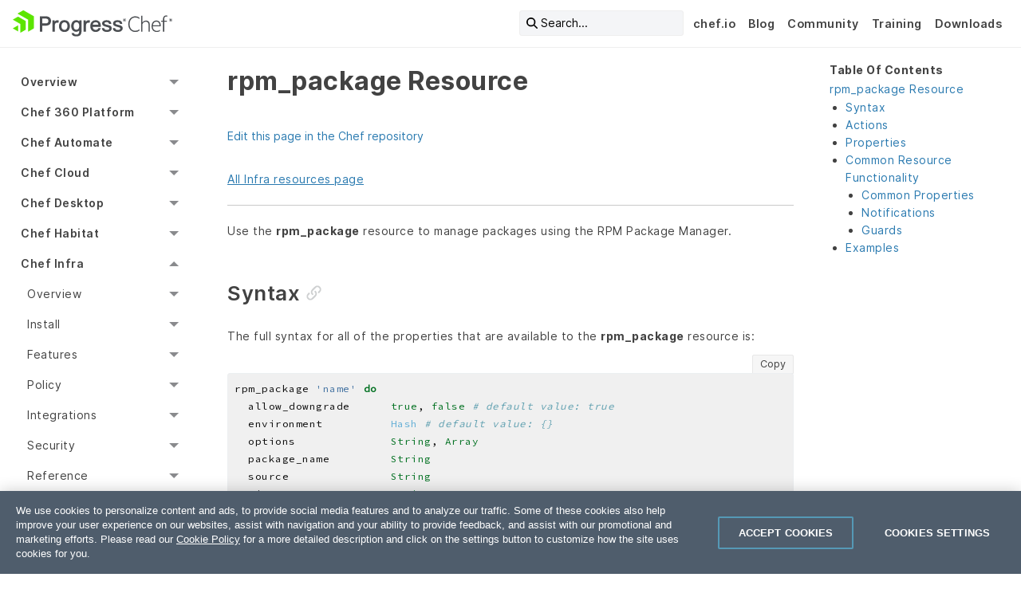

--- FILE ---
content_type: text/html; charset=UTF-8
request_url: https://docs.chef.io/resources/rpm_package/
body_size: 16341
content:
<!doctype html><html lang=en><head><meta charset=utf-8><script src=https://cdn.cookielaw.org/consent/e231efa5-3ed9-4b92-96bc-f4c0872ca486/otSDKStub.js data-language=en type=text/javascript data-domain-script=e231efa5-3ed9-4b92-96bc-f4c0872ca486></script><meta name=description content="Use the rpm_package resource to manage packages using the RPM Package Manager."><meta name=description content="

"><meta http-equiv=x-ua-compatible content="ie=edge"><meta name=viewport content="width=device-width,initial-scale=1"><meta name=robots content><meta class=swiftype name=chef-product data-type=string content="client"><meta name=hugo_env content="production"><link rel=canonical href=https://docs.chef.io/resources/rpm_package/><title>rpm_package Resource</title><link rel="shortcut icon" type=image/png href=/images/progress-emoticon.ico><link rel=stylesheet href=/sass/main.min.css><link href="https://fonts.googleapis.com/css2?family=Material+Symbols+Outlined:FILL@0..1" rel=stylesheet><script type=text/plain class=optanon-category-1>
  (function(w,d,s,l,i){w[l]=w[l]||[];w[l].push({'gtm.start':
  new Date().getTime(),event:'gtm.js'});var f=d.getElementsByTagName(s)[0],
  j=d.createElement(s),dl=l!='dataLayer'?'&l='+l:'';j.async=true;j.src=
  'https://www.googletagmanager.com/gtm.js?id='+i+dl;f.parentNode.insertBefore(j,f);
  })(window,document,'script','dataLayer','GTM-WJ5N7ST');</script></head><body><a class=skip-main href=#main-content-col>Skip to main content</a><nav id=utility-bar class="hide-for-print top-bar"><div class=top-bar-left><a href=/ class=utility-bar-brand><img src=/images/progress-chef-primary-logo.svg alt="Chef Progress Logo" class=chef></a></div><ul class="menu top-nav top-bar-right"><li id=swiftype-search-top-nav><button id=swiftype-search-magnifying-icon>
<i class="fa-solid fa-magnifying-glass"></i>
<span id=swiftype-search-search-text class="show-for-mediumlarge text-left">Search...</span></button></li><li class=show-for-medium><a href=https://www.chef.io/>chef.io</a></li><li class=show-for-medium><a href=https://www.chef.io/blog>Blog</a></li><li class=show-for-medium><a href=https://community.chef.io/>Community</a></li><li class=show-for-medium><a href=https://www.chef.io/training>Training</a></li><li class=show-for-medium><a href=https://www.chef.io/downloads>Downloads</a></li></ul><button id=header-toggle type=button class="utility-bar-nav-bars hide-for-mediumlarge top-bar-right" data-toggle=left-nav-off-canvas>
<i class="fas fa-bars fa-lg"></i></button></nav><div id=left-nav-off-canvas class="hide-for-mediumlarge hide-for-print" data-toggler=.reveal><aside class="sticky hide-for-print" data-sticky data-top-anchor=utility-bar:bottom data-btm-anchor=main-content:top data-margin-top=0 data-margin-bottom=2><div id=left-nav-off-canvas-top-bar class=top-bar><div class=top-bar-left></div><div id=top-bar-close class=top-bar-right><button class=close-button data-toggle=left-nav-off-canvas>
<span aria-hidden=true>&#215;</span></button></div></div><nav id=sidebar-nav class=offCanvas><div class=nav><ul class="vertical menu accordion-menu" data-accordion-menu><li><a href>Main Menu</a><ul class="menu vertical nested"><li><a href=https://www.chef.io/ class=external target=_blank>chef.io</a></li><li><a href=https://www.chef.io/blog class=external target=_blank>Blog</a></li><li><a href=https://community.chef.io/ class=external target=_blank>Community</a></li><li><a href=https://www.chef.io/training class=external target=_blank>Training</a></li><li><a href=https://www.chef.io/downloads class=external target=_blank>Downloads</a></li></ul></li><li><a href>Overview</a><ul class="menu vertical nested"><li><a href=/platform_overview/>Platform Overview</a></li><li><a href>Licensing</a><ul class="menu vertical nested"><li><a href=/licensing/>About Licensing</a></li><li><a href=/licensing/accept/>Accept License</a></li><li><a href=/licensing/license_key/>Add license key</a></li><li><a href=/licensing/terms/>Terms</a></li><li><a href>Chef Local License Service</a><ul class="menu vertical nested"><li><a href=/licensing/local_license_service/>Overview</a></li><li><a href=/licensing/local_license_service/install/>Install</a></li><li><a href=/licensing/local_license_service/backup_restore/>Backup and Restore</a></li><li><a href=/licensing/local_license_service/api/>API</a></li></ul></li></ul></li><li><a href>Enterprise Chef</a><ul class="menu vertical nested"><li><a href=/enterprise_community_chef/>Enterprise vs Community Edition</a></li><li><a href=/enterprise_chef/>Enterprise Edition</a></li></ul></li><li><a href>Community</a><ul class="menu vertical nested"><li><a href=/community/>About the Community</a></li><li><a href=/community_contributions/>Community contributions</a></li><li><a href=/community_guidelines/>Guidelines</a></li><li><a href=/feedback/>Send feedback</a></li></ul></li><li><a href>Packages & Platforms</a><ul class="menu vertical nested"><li><a href=/packages/>Packages</a></li><li><a href=/versions/>Supported versions</a></li><li><a href=/platforms/>Supported platforms</a></li><li><a href=/chef_install_script/>Install script</a></li><li><a href>Download</a><ul class="menu vertical nested"><li><a href=/download/>Overview</a></li><li><a href=/download/commercial/>Commercial API</a></li><li><a href=/download/community/>Community API</a></li></ul></li></ul></li><li><a href>Style Guide</a><ul class="menu vertical nested"><li><a href=/style/>Docs Style</a></li><li><a href=/style/contribute/>Contribute</a></li><li><a href=/style/chef_house/>Chef House Style</a></li><li><a href=/style/product_names/>Product names</a></li><li><a href=/style/terms/>Terms</a></li><li><a href=/style/tools/>Tools</a></li><li><a href>Formatting</a><ul class="menu vertical nested"><li><a href=/style/linking/>Linking</a></li><li><a href=/style/lists/>Lists</a></li><li><a href=/style/markdown/>Markdown</a></li><li><a href=/style/notices/>Notices</a></li><li><a href=/style/headings/>Headings</a></li><li><a href=/style/tables/>Tables</a></li><li><a href=/style/procedures/>Procedures</a></li></ul></li><li><a href>Hugo</a><ul class="menu vertical nested"><li><a href=/style/reuse/>Content Reuse</a></li><li><a href=/style/front_matter/>Page Front Matter</a></li><li><a href=/style/shortcodes/>Shortcodes</a></li></ul></li></ul></li></ul></li><li><a href>Chef 360 Platform</a><ul class="menu vertical nested"><li><a href=/360/1.5/>version 1.5</a></li><li><a href=/360/1.4/>version 1.4</a></li><li><a href=/360/1.3/>version 1.3</a></li><li><a href=/360/1.2/>version 1.2</a></li><li><a href=/360/1.1/>version 1.1</a></li><li><a href=/360/1.0/>version 1.0</a></li></ul></li><li><a href>Chef Automate</a><ul class="menu vertical nested"><li><a href=/automate/>Overview</a></li><li><a href>Getting Started</a><ul class="menu vertical nested"><li><a href=/automate/get_started/>Get Started Tutorial</a></li><li><a href=/automate/system_requirements/>System Requirements</a></li></ul></li><li><a href>Install</a><ul class="menu vertical nested"><li><a href=/automate/install/>Install Guide</a></li><li><a href=/automate/airgapped_installation/>Install Airgapped</a></li><li><a href=/automate/on_prem_builder/>Install Habitat Builder On-prem</a></li><li><a href=/automate/infra_server/>Install Chef Infra Server</a></li><li><a href=/automate/supermarket_integration_with_automate/>Supermarket Integration</a></li><li><a href=/automate/chef_automate_license/>License</a></li></ul></li><li><a href>High Availability</a><ul class="menu vertical nested"><li><a href=/automate/ha/>Overview</a></li><li><a href>Prerequisites</a><ul class="menu vertical nested"><li><a href=/automate/ha_on_premises_deployment_prerequisites/>On-Premises Prerequisites</a></li><li><a href=/automate/ha_aws_deployment_prerequisites/>AWS Deployment Prerequisites</a></li></ul></li><li><a href>Deployment</a><ul class="menu vertical nested"><li><a href=/automate/ha_onprim_deployment_procedure/>On-Prem Deployment with Chef Managed Database</a></li><li><a href=/automate/ha_onprim_deployment_with_aws_managed_deployment/>On-Premises Deployment with AWS Managed Database</a></li><li><a href=/automate/ha_onprim_deployment_with_customer_managed_deployment/>On-Prem Deployment with Customer Managed Database</a></li><li><a href=/automate/ha_aws_deploy_steps/>AWS Deployment with Chef Managed Database</a></li><li><a href=/automate/ha_aws_managed_deploy_steps/>AWS Deployment with AWS Managed Database</a></li></ul></li><li><a href>Backup and Restore</a><ul class="menu vertical nested"><li><a href=/automate/ha_backup_restore/>Overview</a></li><li><a href=/automate/ha_backup_restore_file_system/>On-Prem Deployment using Filesystem</a></li><li><a href=/automate/ha_backup_restore_object_storage/>On-Prem Back Up With Object Storage</a></li><li><a href=/automate/ha_backup_restore_aws_efs/>AWS Deployment using EFS</a></li><li><a href=/automate/ha_backup_restore_aws_s3/>AWS Deployment using S3</a></li></ul></li><li><a href=/automate/ha_upgrade_introduction/>Upgrade</a></li><li><a href=/automate/monitoring-alerting-centralized-logging-integration/>Integrations</a></li><li><a href>Migration</a><ul class="menu vertical nested"><li><a href=/automate/ha_existing_a2ha_to_automate_ha/>Existing A2HA to Automate HA</a></li><li><a href=/automate/ha_inplace_migration/>In-Place A2HA to Automate HA</a></li><li><a href=/automate/ha_chef_backend_to_automate_ha/>Chef Infra Server/Chef Backend to Automate HA</a></li><li><a href=/automate/ha_automate_to_automate_ha/>Automate to Automate HA</a></li></ul></li><li><a href=/automate/supermarket_with_automate_ha/>Supermarket with Automate HA</a></li><li><a href>Manage HA Cluster</a><ul class="menu vertical nested"><li><a href=/automate/ha_add_nodes_to_the_deployment/>Add Nodes to the Deployment</a></li><li><a href=/automate/ha_remove_single_node_from_cluster/>Remove Single Node from Cluster</a></li><li><a href=/automate/ha_config_gen/>Automate Config Generation</a></li><li><a href=/automate/ha_verification_check/>Config Verify</a></li><li><a href=/automate/ha_healthcheck/>Automate HA Commands</a></li><li><a href=/automate/ha_node_bootstraping/>Node Bootstrapping</a></li></ul></li><li><a href>Configuration</a><ul class="menu vertical nested"><li><a href=/automate/ha_config/>Overview</a></li><li><a href=/automate/config_opensearch/>HA OpenSearch Node Config</a></li><li><a href=/automate/config_postgresql/>HA PostgreSQL Node Config</a></li></ul></li><li><a href>Disaster Recovery</a><ul class="menu vertical nested"><li><a href=/automate/ha_disaster_recovery_setup/>Disaster Recovery On-Prem</a></li><li><a href=/automate/ha_disaster_recovery_setup_aws/>Disaster Recovery for AWS Deployment</a></li></ul></li><li><a href>Certificates</a><ul class="menu vertical nested"><li><a href=/automate/ha_cert_show/>View Certificates</a></li><li><a href=/automate/ha_cert_deployment/>Add Custom Certificate During Deployment</a></li><li><a href=/automate/ha_cert_selfsign/>Self Sign Certificates</a></li><li><a href=/automate/ha_cert_rotation/>Certificate Rotation</a></li></ul></li><li><a href=/automate/ha_performance_benchmarks/>Performance Benchmarks</a></li><li><a href=/automate/ha_faqs/>FAQs</a></li><li><a href=/automate/ha_troubleshooting/>Troubleshooting</a></li><li><a href>Reference</a><ul class="menu vertical nested"><li><a href=/automate/loadbalancer_configuration/>Loadbalancer Configuration</a></li><li><a href=/automate/create_amazon_opensearch/>Create Amazon OpenSearch</a></li><li><a href=/automate/ha_vpc_setup/>VPC and CIDR Setup</a></li><li><a href=/automate/create_amazon_rds/>Create Amazon RDS</a></li><li><a href=/automate/ha_sudo_password/>Sudo Password</a></li><li><a href=/automate/ha_iam_user/>IAM Users</a></li><li><a href=/automate/ha_migrate_bastion/>Migrate Bastion to New Machine</a></li><li><a href=/automate/ha_aws_cert_mngr/>AWS Certificate Manager</a></li><li><a href=/automate/ha_common/>Reference Topics</a></li></ul></li></ul></li><li><a href>Configure</a><ul class="menu vertical nested"><li><a href=/automate/configuration/>Overview</a></li><li><a href=/automate/data_collection/>Data Collection</a></li><li><a href=/automate/disclosure_panel_and_banner/>Disclosure Panel and Banner</a></li><li><a href=/automate/session_timeout/>Session Timeout</a></li><li><a href=/automate/telemetry/>Telemetry</a></li><li><a href=/automate/invalid_login_attempts/>Invalid Login Attempts</a></li><li><a href=/automate/large_compliance_report/>Large Compliance Report Ingestion</a></li><li><a href=/automate/chef_infra_in_chef_automate/>Chef Infra Configuration In Chef Automate</a></li><li><a href=/automate/chef_infra_external_cookbooks_in_chef_automate/>Chef Infra External Cookbooks In Chef Automate</a></li></ul></li><li><a href>Manage</a><ul class="menu vertical nested"><li><a href=/automate/backup/>Backup</a></li><li><a href=/automate/log_management/>Log Management</a></li><li><a href=/automate/centralize_logs/>Centralize Logs</a></li><li><a href=/automate/migrate/>Migrate</a></li><li><a href=/automate/monitoring/>Monitoring</a></li><li><a href=/automate/restore/>Restore</a></li><li><a href=/automate/managed_services/>Managed Services</a></li><li><a href>Elasticsearch</a><ul class="menu vertical nested"><li><a href=/automate/elasticsearch/>Configure Elasticsearch</a></li><li><a href=/automate/opensearch_external_upgrade/>Upgrade to OpenSearch</a></li></ul></li><li><a href>OpenSearch</a><ul class="menu vertical nested"><li><a href=/automate/opensearch/>Configure OpenSearch</a></li></ul></li><li><a href>PostgreSQL</a><ul class="menu vertical nested"><li><a href=/automate/postgresql/>Configure PostgreSQL</a></li><li><a href=/automate/postgres_external_upgrade/>Upgrade External PostgreSQL</a></li></ul></li></ul></li><li><a href>Settings</a><ul class="menu vertical nested"><li><a href=/automate/notifications/>Notifications</a></li><li><a href=/automate/datafeed/>Data Feeds</a></li><li><a href=/automate/data_lifecycle/>Data Lifecycle</a></li><li><a href=/automate/node_integrations/>Node Integrations</a></li><li><a href=/automate/node_credentials/>Node Credentials</a></li><li><a href=/automate/projects/>Projects</a></li><li><a href=/automate/chef_automate_profile/>User Profile</a></li></ul></li><li><a href>Users</a><ul class="menu vertical nested"><li><a href>Authentication</a><ul class="menu vertical nested"><li><a href=/automate/ldap/>LDAP</a></li><li><a href=/automate/saml/>SAML</a></li></ul></li><li><a href>Authorization</a><ul class="menu vertical nested"><li><a href=/automate/iam_v2_overview/>IAM Overview</a></li><li><a href=/automate/iam_v2_guide/>IAM Users Guide</a></li><li><a href=/automate/iam_actions/>IAM Actions</a></li></ul></li><li><a href=/automate/api_tokens/>API Tokens</a></li><li><a href=/automate/policies/>Policies</a></li><li><a href=/automate/roles/>Roles</a></li><li><a href=/automate/teams/>Teams</a></li><li><a href=/automate/users/>Users</a></li></ul></li><li><a href=/automate/event_feed/>Event Feed</a></li><li><a href>Applications</a><ul class="menu vertical nested"><li><a href=/automate/eas/>Chef EAS</a></li><li><a href=/automate/applications_setup/>Setting up the Applications Dashboard</a></li><li><a href=/automate/applications_dashboard/>Applications Dashboard</a></li><li><a href=/automate/desktop/>Desktop Dashboard</a></li></ul></li><li><a href=/automate/troubleshooting/>Troubleshooting</a></li><li><a href>Compliance</a><ul class="menu vertical nested"><li><a href=/automate/reports/>Reports</a></li><li><a href=/automate/scan_jobs/>Scan Jobs</a></li><li><a href=/automate/profiles/>Profiles</a></li><li><a href=/automate/nodes/>Nodes</a></li></ul></li><li><a href>Infrastructure</a><ul class="menu vertical nested"><li><a href=/automate/client_runs/>Client Runs</a></li><li><a href=/automate/chef_infra_server/>Chef Infra Server</a></li></ul></li><li><a href>Integrations</a><ul class="menu vertical nested"><li><a href>ServiceNow</a><ul class="menu vertical nested"><li><a href=/automate/servicenow_integration/>Integration App</a></li><li><a href=/automate/servicenow_incident_creation/>Incident App</a></li><li><a href=/automate/servicenow_reference/>Administrator Reference</a></li></ul></li></ul></li><li><a href>Reference</a><ul class="menu vertical nested"><li><a href=/automate/architectural_overview/>Architecture</a></li><li><a href=/automate/api/>Chef Automate API</a></li><li><a href=/automate/cli/>Automate CLI</a></li><li><a href=/automate/flags/>Feature Flags</a></li><li><a href=/automate/security_best_practices/>Security Best Practices</a></li></ul></li><li><a href>Upgrade</a><ul class="menu vertical nested"><li><a href=/automate/upgrade/>Upgrade</a></li><li><a href=/automate/major_upgrade/>Upgrade to 3.x</a></li><li><a href=/automate/major_upgrade_4.x/>Upgrade to 4.x</a></li><li><a href=/automate/upgrade_san_certificates/>Update Non-SAN Certificates for 4.7.52 Version</a></li></ul></li></ul></li><li><a href>Chef Cloud</a><ul class="menu vertical nested"><li><a href>Chef 360 SaaS</a><ul class="menu vertical nested"><li><a href=/360/saas/>Overview</a></li><li><a href=/360/saas/system_requirements/>System requirements</a></li><li><a href>Get started</a><ul class="menu vertical nested"><li><a href=/360/saas/get_started/>Overview</a></li><li><a href=/360/saas/get_started/set_up/>Set up Chef 360 SaaS</a></li><li><a href=/360/latest/get_started/install_cli>Install CLIs</a></li><li><a href=/360/latest/get_started/node_management_settings/>Node management settings</a></li><li><a href=/360/latest/get_started/enroll_nodes/>Enroll nodes</a></li><li><a href=/360/latest/get_started/jobs/>Run Courier jobs</a></li></ul></li><li><a href>User guides</a><ul class="menu vertical nested"><li><a href=/360/latest/apis/>Create and use tokens with the Chef 360 Platform APIs</a></li><li><a href=/360/latest/administration/>Chef 360 Platform system administration</a></li><li><a href=/360/latest/courier/>Chef Courier</a></li><li><a href=/360/latest/node_management/>Chef Node Management</a></li><li><a href=/360/latest/node_management/skills/skill_assembly/#update-a-skill-assembly>Update skills</a></li></ul></li></ul></li><li><a href>Chef SaaS</a><ul class="menu vertical nested"><li><a href=/saas/>Overview</a></li><li><a href=/saas/get_started/>Get Started</a></li><li><a href=/saas/opsworks_migration/>AWS OpsWorks Migration</a></li><li><a href=/saas/sso/>Configure SSO</a></li><li><a href=/saas/register_nodes/>Redirect nodes</a></li></ul></li></ul></li><li><a href>Chef Desktop</a><ul class="menu vertical nested"><li><a href=/desktop/>About Chef Desktop</a></li><li><a href>Getting Started</a><ul class="menu vertical nested"><li><a href=/desktop/requirements/>Requirements</a></li><li><a href=/desktop/infrastructure_overview/>Infrastructure Overview</a></li></ul></li><li><a href>Install</a><ul class="menu vertical nested"><li><a href=/desktop/demonstration_setup/>Quick Start guide</a></li><li><a href=/desktop/install/>Install Workstation</a></li><li><a href=/desktop/automate_server/>Automate Server</a></li><li><a href=/desktop/cookbook_repository/>Cookbook Setup</a></li><li><a href=/desktop/policies/>Set up Policy</a></li><li><a href=/desktop/nodes/>Set up Nodes</a></li></ul></li><li><a href>Zero Touch Deployment</a><ul class="menu vertical nested"><li><a href>macOS</a><ul class="menu vertical nested"><li><a href=/desktop/zero_touch/macos/>Enrollment</a></li><li><a href=/desktop/zero_touch/macos/application_management/>Application Management</a></li></ul></li><li><a href>Windows</a><ul class="menu vertical nested"><li><a href=/desktop/zero_touch/windows/>Enrollment</a></li><li><a href=/desktop/zero_touch/windows/application_management/>Application Management</a></li></ul></li></ul></li><li><a href=/desktop/desktop-cookbook/>Chef Desktop Cookbook Reference</a></li><li><a href>Resources</a><ul class="menu vertical nested"><li><a href=/desktop/resources/>All Resources (Single Page)</a></li><li><a href=/desktop/resources/macos_admin_control/>macos_admin_control</a></li><li><a href=/desktop/resources/macos_app_management/>macos_app_management</a></li><li><a href=/desktop/resources/macos_automatic_logout/>macos_automatic_logout</a></li><li><a href=/desktop/resources/macos_automatic_software_updates/>macos_automatic_software_updates</a></li><li><a href=/desktop/resources/macos_desktop_screensaver/>macos_desktop_screensaver</a></li><li><a href=/desktop/resources/macos_disk_encryption/>macos_disk_encryption</a></li><li><a href=/desktop/resources/macos_firewall/>macos_firewall</a></li><li><a href=/desktop/resources/macos_password_policy/>macos_password_policy</a></li><li><a href=/desktop/resources/macos_power_management/>macos_power_management</a></li><li><a href=/desktop/resources/rescue_account/>rescue_account</a></li><li><a href=/desktop/resources/windows_admin_control/>windows_admin_control</a></li><li><a href=/desktop/resources/windows_app_management/>windows_app_management</a></li><li><a href=/desktop/resources/windows_automatic_logout/>windows_automatic_logout</a></li><li><a href=/desktop/resources/windows_choco_installer/>windows_choco_installer</a></li><li><a href=/desktop/resources/windows_defender/>windows_defender</a></li><li><a href=/desktop/resources/windows_defender_exclusion/>windows_defender_exclusion</a></li><li><a href=/desktop/resources/windows_desktop_screensaver/>windows_desktop_screensaver</a></li><li><a href=/desktop/resources/windows_desktop_winrm_settings/>windows_desktop_winrm_settings</a></li><li><a href=/desktop/resources/windows_disk_encryption/>windows_disk_encryption</a></li><li><a href=/desktop/resources/windows_firewall/>windows_firewall</a></li><li><a href=/desktop/resources/windows_ie_esc/>windows_ie_esc</a></li><li><a href=/desktop/resources/windows_password_policy/>windows_password_policy</a></li><li><a href=/desktop/resources/windows_power_management/>windows_power_management</a></li><li><a href=/desktop/resources/windows_update_settings/>windows_update_settings</a></li></ul></li></ul></li><li><a href>Chef Habitat</a><ul class="menu vertical nested"><li><a href=/habitat/>Overview</a></li><li><a href>Install Habitat</a><ul class="menu vertical nested"><li><a href=/habitat/install_habitat/>Get Chef Habitat</a></li><li><a href=/habitat/hab_setup/>Set up the Chef Habitat CLI</a></li><li><a href=/habitat/install_faq/>Download and Install FAQ</a></li></ul></li><li><a href>SaaS Builder</a><ul class="menu vertical nested"><li><a href=/habitat/builder_overview/>Chef Habitat Builder</a></li><li><a href=/habitat/builder_account/>Create an Account</a></li><li><a href=/habitat/builder_profile/>Builder Profile</a></li><li><a href=/habitat/builder_origins/>Origins</a></li><li><a href=/habitat/builder_origin_packages/>Origin Packages</a></li></ul></li><li><a href>On-Prem Builder</a><ul class="menu vertical nested"><li><a href=/habitat/on_prem_builder/>About On-Prem Builder</a></li><li><a href>Install</a><ul class="menu vertical nested"><li><a href=/habitat/on_prem_builder/install/>Overview</a></li><li><a href=/habitat/on_prem_builder/install/system_requirements/>System requirements</a></li><li><a href=/habitat/on_prem_builder/install/builder_oauth/>Install Builder</a></li><li><a href=/habitat/on_prem_builder/install/workstation/>Connect your workstation to Builder</a></li></ul></li><li><a href>Configure</a><ul class="menu vertical nested"><li><a href=/habitat/on_prem_builder/configure/>Overview</a></li><li><a href=/habitat/on_prem_builder/configure/builder_config_example/>Example builder.env config file</a></li><li><a href=/habitat/on_prem_builder/configure/disaster_recovery_warm_spare/>Configure disaster recovery or warm spare</a></li><li><a href=/habitat/on_prem_builder/configure/artifactory/>Use Artifactory as a package artifact store</a></li><li><a href=/habitat/on_prem_builder/configure/logs/>Configure Builder logs</a></li><li><a href=/habitat/on_prem_builder/configure/scale_frontend_nodes/>Scale Builder frontend</a></li><li><a href=/habitat/on_prem_builder/configure/separate_backend_services/>Separate backend services</a></li></ul></li><li><a href>Manage</a><ul class="menu vertical nested"><li><a href=/habitat/on_prem_builder/manage/>Overview</a></li><li><a href=/habitat/on_prem_builder/manage/minio/>MinIO</a></li><li><a href=/habitat/on_prem_builder/manage/postgres/>PostgreSQL</a></li><li><a href=/habitat/on_prem_builder/manage/ssl_cert_rotation/>Rotate SSL certs</a></li><li><a href=/habitat/on_prem_builder/manage/upgrade/>Upgrade Builder</a></li></ul></li><li><a href>Origins</a><ul class="menu vertical nested"><li><a href=/habitat/on_prem_builder/origins/>Overview</a></li><li><a href=/habitat/on_prem_builder/origins/create_an_origin/>Create an origin</a></li><li><a href=/habitat/on_prem_builder/origins/origin_keys/>Origin keys</a></li><li><a href=/habitat/on_prem_builder/origins/origin_settings/>Origin settings</a></li><li><a href=/habitat/on_prem_builder/origins/rbac/>Origin membership and RBAC</a></li></ul></li><li><a href>Packages</a><ul class="menu vertical nested"><li><a href=/habitat/on_prem_builder/packages/>Overview</a></li><li><a href=/habitat/on_prem_builder/packages/bootstrap_core_packages/>Bootstrap core packages</a></li><li><a href=/habitat/on_prem_builder/packages/update_packages/>Update packages</a></li></ul></li><li><a href=/habitat/on_prem_builder/troubleshooting/>Troubleshooting</a></li></ul></li><li><a href>Origins</a><ul class="menu vertical nested"><li><a href=/habitat/origins/>Overview</a></li><li><a href=/habitat/origin_keys/>Origin Keys</a></li><li><a href=/habitat/origin_rbac/>Origin Membership & RBAC</a></li><li><a href=/habitat/origin_settings/>Origin Settings</a></li></ul></li><li><a href>Packages</a><ul class="menu vertical nested"><li><a href=/habitat/pkg_build/>Building Packages</a></li><li><a href=/habitat/pkg_promote/>Promoting Packages</a></li><li><a href=/habitat/pkg_exports/>Exporting Packages</a></li><li><a href=/habitat/continuous_integration/>Continuous Integration</a></li><li><a href=/habitat/pkg_binds/>Runtime Binds</a></li></ul></li><li><a href>Plans</a><ul class="menu vertical nested"><li><a href=/habitat/plan_writing/>Plan Writing</a></li><li><a href=/habitat/plan_quickstart/>Plan Quickstart</a></li><li><a href=/habitat/plan_contents/>Plan Contents</a></li><li><a href=/habitat/scaffolding/>Scaffolding</a></li><li><a href=/habitat/binary_wrapper/>Binary Wrapper Packages</a></li></ul></li><li><a href>Services</a><ul class="menu vertical nested"><li><a href=/habitat/about_services/>About Services</a></li><li><a href=/habitat/service_groups/>Service Groups</a></li><li><a href=/habitat/service_group_topologies/>Service Group Topologies</a></li><li><a href=/habitat/service_group_configuration/>Service Group Configuration</a></li><li><a href=/habitat/service_updates/>Single Service Updates</a></li><li><a href=/habitat/service_group_updates/>Service Group Updates</a></li><li><a href=/habitat/monitor_services/>Monitoring Services</a></li></ul></li><li><a href>Supervisors</a><ul class="menu vertical nested"><li><a href=/habitat/sup/>About Supervisors</a></li><li><a href=/habitat/sup_run/>Running Supervisors</a></li><li><a href=/habitat/running_habitat_servers/>Running Chef Habitat on Servers (Linux and Windows)</a></li><li><a href=/habitat/sup_design/>Supervisor Design</a></li><li><a href=/habitat/sup_elections/>Leader Elections</a></li><li><a href=/habitat/sup_rings/>Setting Up a Ring</a></li><li><a href=/habitat/sup_networks/>Supervisor Networks</a></li><li><a href=/habitat/sup_crypto/>Supervisor Cryptography</a></li><li><a href=/habitat/sup_secure/>Securing Networks</a></li><li><a href=/habitat/sup_config/>Supervisor Configuration File</a></li><li><a href=/habitat/sup_log_configuration/>Supervisor Log Configuration</a></li><li><a href=/habitat/sup_pkg_config/>Supervisor Package Configuration</a></li><li><a href=/habitat/sup_launcher/>Launcher</a></li><li><a href=/habitat/sup_remote_control/>Remote Control</a></li><li><a href=/habitat/sup_update/>Updating Supervisors</a></li></ul></li><li><a href=/habitat/studio/>Habitat Studio</a></li><li><a href>Reference</a><ul class="menu vertical nested"><li><a href=/habitat/habitat_cli/>Habitat CLI Reference</a></li><li><a href>API</a><ul class="menu vertical nested"><li><a href=/habitat/builder_api/>Builder API</a></li><li><a href=/habitat/supervisor_api/>Supervisor API</a></li></ul></li><li><a href=/habitat/application_lifecycle_hooks/>Application Lifecycle Hooks</a></li><li><a href=/habitat/build_helpers/>Build Helpers</a></li><li><a href=/habitat/build_phase_callbacks/>Build Phase Callbacks</a></li><li><a href=/habitat/plan_helpers/>Plan Configuration Helpers</a></li><li><a href=/habitat/configuration_management/>Configuration Management</a></li><li><a href=/habitat/config_templates/>Configuration Templates</a></li><li><a href=/habitat/certs_custom/>Custom Certificates</a></li><li><a href=/habitat/environment_variables/>Environment Variables</a></li><li><a href=/habitat/keys/>Keys</a></li><li><a href=/habitat/package_contents/>Package Contents</a></li><li><a href=/habitat/pkg_ids/>Package Identifiers</a></li><li><a href=/habitat/pattern_library/>Pattern Library</a></li><li><a href=/habitat/plan_settings/>Plan Settings</a></li><li><a href=/habitat/plan_variables/>Plan Variables</a></li><li><a href=/habitat/service_restarts/>Service Restarts</a></li><li><a href=/habitat/service_templates/>Service Template Data</a></li><li><a href=/habitat/sup_log_keys/>Supervisor Log Codes</a></li></ul></li><li><a href>Containers</a><ul class="menu vertical nested"><li><a href=/habitat/containers/>Chef Habitat and Containers</a></li><li><a href=/habitat/container_orchestration/>Container Orchestration</a></li><li><a href=/habitat/kubernetes/>Kubernetes</a></li><li><a href=/habitat/aks/>Azure Container Services (AKS)</a></li><li><a href=/habitat/ecs/>Amazon Container Services (ECS)</a></li><li><a href=/habitat/gcr/>Google Container Registry (GCR)</a></li><li><a href=/habitat/mesos_dcos/>Apache Mesos and DC/OS</a></li><li><a href=/habitat/running_habitat_linux_containers/>Running Chef Habitat Linux Containers</a></li><li><a href=/habitat/running_habitat_windows_containers/>Running Chef Habitat Windows Containers</a></li></ul></li><li><a href>Diagrams</a><ul class="menu vertical nested"><li><a href=/habitat/architecture_overview/>Architecture Overview</a></li><li><a href=/habitat/package_build_flow/>Initial Package Build Flow</a></li><li><a href=/habitat/dependency_update_flow/>Dependency Update Flow</a></li><li><a href=/habitat/application_rebuild_flow/>Application Rebuild Flow</a></li><li><a href=/habitat/docker_flow/>Docker Container Publishing Flow</a></li><li><a href=/habitat/docker_automated_flow/>Automated Docker Container Publishing Flow</a></li><li><a href=/habitat/promote_packages/>Promote Packages Through Channels</a></li><li><a href=/habitat/runtime_binding/>Runtime Services Group Binding</a></li><li><a href=/habitat/builder_architecture/>Chef Habitat Builder Architecture</a></li><li><a href=/habitat/on_prem_flow/>Chef Habitat Builder on-prem Flow</a></li></ul></li></ul></li><li><a href>Chef Infra</a><ul class="menu vertical nested is-active"><li><a href>Overview</a><ul class="menu vertical nested"><li><a href=/chef_overview/>Chef Infra Overview</a></li><li><a href=/chef_client_overview/>Chef Infra Client Overview</a></li><li><a href=/nodes/>Nodes</a></li><li><a href=/quick_start/>Quick Start</a></li></ul></li><li><a href>Install</a><ul class="menu vertical nested"><li><a href=/chef_system_requirements/>System Requirements</a></li><li><a href=/install_bootstrap/>Install using Bootstrap</a></li><li><a href=/proxies/>Working with Proxies</a></li><li><a href=/config_rb_client/>client.rb</a></li><li><a href=/install_chef_air_gap/>Air-gapped Installation</a></li><li><a href=/upgrade_client/>Upgrade</a></li><li><a href=/uninstall/>Uninstall</a></li></ul></li><li><a href>Features</a><ul class="menu vertical nested"><li><a href>Chef Solo</a><ul class="menu vertical nested"><li><a href=/chef_solo/>About Chef Solo</a></li><li><a href=/ctl_chef_solo/>chef-solo (executable)</a></li><li><a href=/config_rb_solo/>solo.rb</a></li></ul></li><li><a href=/chef_compliance_phase/>Compliance Phase</a></li><li><a href>Ohai</a><ul class="menu vertical nested"><li><a href=/ohai/>About Ohai</a></li><li><a href=/ctl_ohai/>ohai (executable)</a></li></ul></li><li><a href=/handlers/>Handlers</a></li><li><a href=/chef_search/>Search</a></li><li><a href=/target_mode/>Target Mode</a></li></ul></li><li><a href>Policy</a><ul class="menu vertical nested"><li><a href=/policy/>About Policy</a></li><li><a href=/policyfile/>About Policyfiles</a></li><li><a href=/config_rb_policyfile/>Policyfile.rb</a></li><li><a href=/data_bags/>Data Bags</a></li><li><a href=/run_lists/>Run-lists</a></li><li><a href=/environments/>Environments</a></li><li><a href=/roles/>Roles</a></li></ul></li><li><a href>Integrations</a><ul class="menu vertical nested"><li><a href=/aws_marketplace/>AWS Marketplace</a></li><li><a href=/google/>Google Cloud Platform</a></li><li><a href=/vmware/>VMware</a></li><li><a href=/terraform/>Chef and Terraform</a></li><li><a href>Microsoft Azure</a><ul class="menu vertical nested"><li><a href=/azure_marketplace/>Azure Marketplace</a></li><li><a href=/azure_testdrive/>Azure Test Drive</a></li><li><a href=/azure_cwa_cloud_shell/>Chef Workstation in Azure Cloud Shell</a></li><li><a href=/azure_powershell/>Microsoft Azure PowerShell</a></li><li><a href=/azure_chef_cli/>Microsoft Azure Chef Extension</a></li></ul></li><li><a href>Windows</a><ul class="menu vertical nested"><li><a href=/windows/>Chef for Windows</a></li><li><a href=/install_windows/>Windows Installation Guide</a></li></ul></li></ul></li><li><a href>Security</a><ul class="menu vertical nested"><li><a href=/chef_client_security/>Chef Infra Client security</a></li><li><a href=/fips/>FIPS</a></li></ul></li><li><a href>Reference</a><ul class="menu vertical nested"><li><a href=/ctl_chef_client/>chef-client (executable)</a></li><li><a href=/ctl_chef_solo/>chef-solo (executable)</a></li><li><a href=/dsl_handler/>Handler DSL</a></li><li><a href=/ctl_ohai/>ohai (executable)</a></li><li><a href=/ctl_supermarket/>supermarket-ctl</a></li><li><a href=/config_rb_client/>client.rb</a></li><li><a href=/config_rb_metadata/>metadata.rb</a></li><li><a href=/config_rb_policyfile/>Policyfile.rb</a></li><li><a href=/chef_deprecations_client/>Deprecations</a></li><li><a href=/config_rb_solo/>solo.rb</a></li><li><a href=/glossary/>Glossary</a></li><li><a href=/errors/>Troubleshooting</a></li></ul></li><li><a href>Cookbook Reference</a><ul class="menu vertical nested"><li><a href=/cookbooks/>About Cookbooks</a></li><li><a href=/chef_repo/>About chef-repo</a></li><li><a href=/cookbook_repo/>Cookbook Directory</a></li><li><a href>Attributes</a><ul class="menu vertical nested"><li><a href=/attributes/>Attributes</a></li><li><a href=/attribute_arrays/>Attributes Arrays</a></li><li><a href=/attribute_persistence/>Attribute Persistence</a></li><li><a href=/attribute_precedence/>Attribute Precedence</a></li><li><a href=/attribute_sources/>Attribute Sources</a></li><li><a href=/attribute_types/>Attribute Types</a></li></ul></li><li><a href=/files/>Files</a></li><li><a href=/libraries/>Libraries</a></li><li><a href=/config_rb_metadata/>metadata.rb</a></li><li><a href>Recipes</a><ul class="menu vertical nested"><li><a href=/recipes/>About Recipes</a></li><li><a href=/recipes_json_yaml/>JSON/YAML recipes</a></li><li><a href=/debug/>Debug Recipes, Client Runs</a></li></ul></li><li><a href=/templates/>Templates</a></li><li><a href=/cookbook_versioning/>Versioning Cookbooks</a></li></ul></li><li><a href>Chef Infra Language</a><ul class="menu vertical nested"><li><a href=/infra_language/>Language Overview</a></li><li><a href=/infra_language/checking_architectures/>Checking Architectures</a></li><li><a href=/infra_language/checking_clouds/>Checking Clouds</a></li><li><a href=/infra_language/checking_hypervisors/>Checking Hypervisors</a></li><li><a href=/infra_language/checking_platforms/>Checking Platforms</a></li><li><a href=/infra_language/cookbook_execution/>Cookbook Execution</a></li><li><a href=/infra_language/editing_resources/>Editing Resources</a></li><li><a href=/infra_language/logging/>Logging</a></li><li><a href=/infra_language/node_tags/>Node Tags</a></li><li><a href=/infra_language/reading_data_bags/>Reading Data Bags</a></li><li><a href=/infra_language/registry_keys/>Reading Registry Keys</a></li><li><a href=/infra_language/search/>Search</a></li><li><a href=/infra_language/secrets/>Secrets Management Integrations</a></li><li><a href=/infra_language/shelling_out/>Shelling Out</a></li><li><a href=/infra_language/windows/>Windows</a></li><li><a href=/ruby/>Ruby Guide</a></li></ul></li><li><a href>Chef Infra Resources</a><ul class="menu vertical nested is-active"><li><a href=/resource/>About Resources</a></li><li><a href=/unified_mode/>Unified Mode</a></li><li><a href=/target_mode/>Target Mode</a></li><li><a href=/resource_common/>Common Resource Functionality</a></li><li><a href=/resources/>All Resources (Single Page)</a></li><li><a href>Custom Resources</a><ul class="menu vertical nested"><li><a href=/custom_resources/>Custom resource guide</a></li><li><a href=/accumulators/>Accumulators</a></li><li><a href=/helpers/>Helpers</a></li><li><a href=/partials/>Partials</a></li><li><a href=/definitions_to_custom_resources/>Migrating from Definitions</a></li><li><a href=/custom_resources_notes/>Migration Notes</a></li><li><a href=/lwrp_to_custom_resources/>Migrating from LWRPs</a></li><li><a href=/custom_resource_glossary/>Glossary</a></li></ul></li><li><a href=/resources/alternatives/>alternatives</a></li><li><a href=/resources/apt_package/>apt_package</a></li><li><a href=/resources/apt_preference/>apt_preference</a></li><li><a href=/resources/apt_repository/>apt_repository</a></li><li><a href=/resources/apt_update/>apt_update</a></li><li><a href=/resources/archive_file/>archive_file</a></li><li><a href=/resources/bash/>bash</a></li><li><a href=/resources/batch/>batch</a></li><li><a href=/resources/bff_package/>bff_package</a></li><li><a href=/resources/breakpoint/>breakpoint</a></li><li><a href=/resources/build_essential/>build_essential</a></li><li><a href=/resources/cab_package/>cab_package</a></li><li><a href=/resources/chef_acl/>chef_acl</a></li><li><a href=/resources/chef_client/>chef_client</a></li><li><a href=/resources/chef_client_config/>chef_client_config</a></li><li><a href=/resources/chef_client_cron/>chef_client_cron</a></li><li><a href=/resources/chef_client_launchd/>chef_client_launchd</a></li><li><a href=/resources/chef_client_scheduled_task/>chef_client_scheduled_task</a></li><li><a href=/resources/chef_client_systemd_timer/>chef_client_systemd_timer</a></li><li><a href=/resources/chef_client_trusted_certificate/>chef_client_trusted_certificate</a></li><li><a href=/resources/chef_container/>chef_container</a></li><li><a href=/resources/chef_data_bag/>chef_data_bag</a></li><li><a href=/resources/chef_data_bag_item/>chef_data_bag_item</a></li><li><a href=/resources/chef_environment/>chef_environment</a></li><li><a href=/resources/chef_gem/>chef_gem</a></li><li><a href=/resources/chef_group/>chef_group</a></li><li><a href=/resources/chef_handler/>chef_handler</a></li><li><a href=/resources/chef_node/>chef_node</a></li><li><a href=/resources/chef_organization/>chef_organization</a></li><li><a href=/resources/chef_role/>chef_role</a></li><li><a href=/resources/chef_sleep/>chef_sleep</a></li><li><a href=/resources/chef_user/>chef_user</a></li><li><a href=/resources/chef_vault_secret/>chef_vault_secret</a></li><li><a href=/resources/chocolatey_config/>chocolatey_config</a></li><li><a href=/resources/chocolatey_feature/>chocolatey_feature</a></li><li><a href=/resources/chocolatey_installer/>chocolatey_installer</a></li><li><a href=/resources/chocolatey_package/>chocolatey_package</a></li><li><a href=/resources/chocolatey_source/>chocolatey_source</a></li><li><a href=/resources/cookbook_file/>cookbook_file</a></li><li><a href=/resources/cron/>cron</a></li><li><a href=/resources/cron_access/>cron_access</a></li><li><a href=/resources/cron_d/>cron_d</a></li><li><a href=/resources/csh/>csh</a></li><li><a href=/resources/directory/>directory</a></li><li><a href=/resources/dmg_package/>dmg_package</a></li><li><a href=/resources/dnf_package/>dnf_package</a></li><li><a href=/resources/dpkg_package/>dpkg_package</a></li><li><a href=/resources/dsc_resource/>dsc_resource</a></li><li><a href=/resources/dsc_script/>dsc_script</a></li><li><a href=/resources/execute/>execute</a></li><li><a href=/resources/file/>file</a></li><li><a href=/resources/freebsd_package/>freebsd_package</a></li><li><a href=/resources/gem_package/>gem_package</a></li><li><a href=/resources/git/>git</a></li><li><a href=/resources/group/>group</a></li><li><a href=/resources/habitat_config/>habitat_config</a></li><li><a href=/resources/habitat_install/>habitat_install</a></li><li><a href=/resources/habitat_package/>habitat_package</a></li><li><a href=/resources/habitat_service/>habitat_service</a></li><li><a href=/resources/habitat_sup/>habitat_sup</a></li><li><a href=/resources/habitat_user_toml/>habitat_user_toml</a></li><li><a href=/resources/homebrew_cask/>homebrew_cask</a></li><li><a href=/resources/homebrew_package/>homebrew_package</a></li><li><a href=/resources/homebrew_tap/>homebrew_tap</a></li><li><a href=/resources/homebrew_update/>homebrew_update</a></li><li><a href=/resources/hostname/>hostname</a></li><li><a href=/resources/http_request/>http_request</a></li><li><a href=/resources/ifconfig/>ifconfig</a></li><li><a href=/resources/inspec_input/>inspec_input</a></li><li><a href=/resources/inspec_waiver/>inspec_waiver</a></li><li><a href=/resources/inspec_waiver_file_entry/>inspec_waiver_file_entry</a></li><li><a href=/resources/ips_package/>ips_package</a></li><li><a href=/resources/kernel_module/>kernel_module</a></li><li><a href=/resources/ksh/>ksh</a></li><li><a href=/resources/launchd/>launchd</a></li><li><a href=/resources/link/>link</a></li><li><a href=/resources/locale/>locale</a></li><li><a href=/resources/log/>log</a></li><li><a href=/resources/macos_userdefaults/>macos_userdefaults</a></li><li><a href=/resources/macosx_service/>macosx_service</a></li><li><a href=/resources/macports_package/>macports_package</a></li><li><a href=/resources/mdadm/>mdadm</a></li><li><a href=/resources/mount/>mount</a></li><li><a href=/resources/msu_package/>msu_package</a></li><li><a href=/resources/notify_group/>notify_group</a></li><li><a href=/resources/ohai/>ohai</a></li><li><a href=/resources/ohai_hint/>ohai_hint</a></li><li><a href=/resources/openbsd_package/>openbsd_package</a></li><li><a href=/resources/openssl_dhparam/>openssl_dhparam</a></li><li><a href=/resources/openssl_ec_private_key/>openssl_ec_private_key</a></li><li><a href=/resources/openssl_ec_public_key/>openssl_ec_public_key</a></li><li><a href=/resources/openssl_rsa_private_key/>openssl_rsa_private_key</a></li><li><a href=/resources/openssl_rsa_public_key/>openssl_rsa_public_key</a></li><li><a href=/resources/openssl_x509_certificate/>openssl_x509_certificate</a></li><li><a href=/resources/openssl_x509_crl/>openssl_x509_crl</a></li><li><a href=/resources/openssl_x509_request/>openssl_x509_request</a></li><li><a href=/resources/osx_profile/>osx_profile</a></li><li><a href=/resources/package/>package</a></li><li><a href=/resources/pacman_package/>pacman_package</a></li><li><a href=/resources/paludis_package/>paludis_package</a></li><li><a href=/resources/perl/>perl</a></li><li><a href=/resources/plist/>plist</a></li><li><a href=/resources/portage_package/>portage_package</a></li><li><a href=/resources/powershell_package/>powershell_package</a></li><li><a href=/resources/powershell_package_source/>powershell_package_source</a></li><li><a href=/resources/powershell_script/>powershell_script</a></li><li><a href=/resources/python/>python</a></li><li><a href=/resources/reboot/>reboot</a></li><li><a href=/resources/registry_key/>registry_key</a></li><li><a href=/resources/remote_directory/>remote_directory</a></li><li><a href=/resources/remote_file/>remote_file</a></li><li><a href=/resources/rhsm_errata/>rhsm_errata</a></li><li><a href=/resources/rhsm_errata_level/>rhsm_errata_level</a></li><li><a href=/resources/rhsm_register/>rhsm_register</a></li><li><a href=/resources/rhsm_repo/>rhsm_repo</a></li><li><a href=/resources/rhsm_subscription/>rhsm_subscription</a></li><li><a href=/resources/route/>route</a></li><li class=active><a href=/resources/rpm_package/>rpm_package</a></li><li><a href=/resources/ruby/>ruby</a></li><li><a href=/resources/ruby_block/>ruby_block</a></li><li><a href=/resources/script/>script</a></li><li><a href=/resources/selinux_boolean/>selinux_boolean</a></li><li><a href=/resources/selinux_fcontext/>selinux_fcontext</a></li><li><a href=/resources/selinux_install/>selinux_install</a></li><li><a href=/resources/selinux_login/>selinux_login</a></li><li><a href=/resources/selinux_module/>selinux_module</a></li><li><a href=/resources/selinux_permissive/>selinux_permissive</a></li><li><a href=/resources/selinux_port/>selinux_port</a></li><li><a href=/resources/selinux_state/>selinux_state</a></li><li><a href=/resources/selinux_user/>selinux_user</a></li><li><a href=/resources/service/>service</a></li><li><a href=/resources/smartos_package/>smartos_package</a></li><li><a href=/resources/snap_package/>snap_package</a></li><li><a href=/resources/solaris_package/>solaris_package</a></li><li><a href=/resources/ssh_known_hosts_entry/>ssh_known_hosts_entry</a></li><li><a href=/resources/subversion/>subversion</a></li><li><a href=/resources/sudo/>sudo</a></li><li><a href=/resources/swap_file/>swap_file</a></li><li><a href=/resources/sysctl/>sysctl</a></li><li><a href=/resources/systemd_unit/>systemd_unit</a></li><li><a href=/resources/template/>template</a></li><li><a href=/resources/timezone/>timezone</a></li><li><a href=/resources/user/>user</a></li><li><a href=/resources/user_ulimit/>user_ulimit</a></li><li><a href=/resources/windows_ad_join/>windows_ad_join</a></li><li><a href=/resources/windows_audit_policy/>windows_audit_policy</a></li><li><a href=/resources/windows_auto_run/>windows_auto_run</a></li><li><a href=/resources/windows_certificate/>windows_certificate</a></li><li><a href=/resources/windows_defender/>windows_defender</a></li><li><a href=/resources/windows_defender_exclusion/>windows_defender_exclusion</a></li><li><a href=/resources/windows_dfs_folder/>windows_dfs_folder</a></li><li><a href=/resources/windows_dfs_namespace/>windows_dfs_namespace</a></li><li><a href=/resources/windows_dfs_server/>windows_dfs_server</a></li><li><a href=/resources/windows_dns_record/>windows_dns_record</a></li><li><a href=/resources/windows_dns_zone/>windows_dns_zone</a></li><li><a href=/resources/windows_env/>windows_env</a></li><li><a href=/resources/windows_feature/>windows_feature</a></li><li><a href=/resources/windows_feature_dism/>windows_feature_dism</a></li><li><a href=/resources/windows_feature_powershell/>windows_feature_powershell</a></li><li><a href=/resources/windows_firewall_profile/>windows_firewall_profile</a></li><li><a href=/resources/windows_firewall_rule/>windows_firewall_rule</a></li><li><a href=/resources/windows_font/>windows_font</a></li><li><a href=/resources/windows_package/>windows_package</a></li><li><a href=/resources/windows_pagefile/>windows_pagefile</a></li><li><a href=/resources/windows_path/>windows_path</a></li><li><a href=/resources/windows_printer/>windows_printer</a></li><li><a href=/resources/windows_printer_port/>windows_printer_port</a></li><li><a href=/resources/windows_security_policy/>windows_security_policy</a></li><li><a href=/resources/windows_service/>windows_service</a></li><li><a href=/resources/windows_share/>windows_share</a></li><li><a href=/resources/windows_shortcut/>windows_shortcut</a></li><li><a href=/resources/windows_task/>windows_task</a></li><li><a href=/resources/windows_uac/>windows_uac</a></li><li><a href=/resources/windows_update_settings/>windows_update_settings</a></li><li><a href=/resources/windows_user_privilege/>windows_user_privilege</a></li><li><a href=/resources/windows_workgroup/>windows_workgroup</a></li><li><a href=/resources/yum_package/>yum_package</a></li><li><a href=/resources/yum_repository/>yum_repository</a></li><li><a href=/resources/zypper_package/>zypper_package</a></li><li><a href=/resources/zypper_repository/>zypper_repository</a></li></ul></li><li><a href>Extension APIs</a><ul class="menu vertical nested"><li><a href>Handlers</a><ul class="menu vertical nested"><li><a href=/handlers/#custom-handlers>Custom Handlers</a></li><li><a href=/dsl_handler/>Handler DSL</a></li><li><a href=/plugin_community/#handlers>Community Handlers</a></li></ul></li><li><a href=/inspec/latest/profiles/controls/>Compliance DSL</a></li><li><a href>Ohai Plugins</a><ul class="menu vertical nested"><li><a href=/ohai_custom/>Custom Plugins</a></li><li><a href=/plugin_community/>Community Plugins</a></li></ul></li></ul></li></ul></li><li><a href>Chef Infra Server</a><ul class="menu vertical nested"><li><a href>Overview</a><ul class="menu vertical nested"><li><a href=/server/>Infra Server Overview</a></li><li><a href=/server/server_services/>Services</a></li></ul></li><li><a href>Plan</a><ul class="menu vertical nested"><li><a href=/server/install_server_pre/>Chef Infra Server Prerequisites</a></li><li><a href=/server/capacity_planning/>Capacity Planning</a></li></ul></li><li><a href>Install</a><ul class="menu vertical nested"><li><a href=/server/install_server/>Install Chef Infra Server</a></li><li><a href=/server/install_server_ha/>Install High Availability</a></li><li><a href=/install_chef_air_gap/#chef-infra-server>Airgap</a></li><li><a href=/server/install_server_tiered/>Tiered Installation</a></li><li><a href=/server/upgrades/>Upgrades</a></li><li><a href=/server/upgrade_server_ha_v2/>Upgrade HA Cluster</a></li><li><a href=/server/license_usage/>License Usage</a></li></ul></li><li><a href>Configure</a><ul class="menu vertical nested"><li><a href=/server/config_rb_server/>chef-server.rb Settings</a></li><li><a href=/server/config_rb_server_optional_settings/>Chef Infra Server Optional Settings</a></li><li><a href=/server/config_rb_backend/>chef-backend.rb Settings</a></li><li><a href=/server/server_firewalls_and_ports/>Server Firewalls and Ports</a></li><li><a href=/server/server_security/>Security</a></li></ul></li><li><a href>Manage</a><ul class="menu vertical nested"><li><a href=/server/server_backup_restore/>Backup and Restore</a></li><li><a href=/server/backend_failure_recovery/>Backend Failure Recovery</a></li><li><a href=/server/server_monitor/>Monitor</a></li><li><a href=/server/server_tuning/>Tuning</a></li><li><a href=/server/server_logs/>Log Files</a></li></ul></li><li><a href>Users</a><ul class="menu vertical nested"><li><a href=/server/auth/>Authentication and Authorization</a></li><li><a href=/server/server_orgs/>Organizations & Groups</a></li><li><a href=/server/server_users/>Server Users</a></li></ul></li><li><a href>Reference</a><ul class="menu vertical nested"><li><a href=/server/ctl_chef_server/>chef-server-ctl</a></li><li><a href=/server/ctl_chef_backend/>chef-backend-ctl</a></li><li><a href=/server/api_chef_server/>Chef Infra Server API</a></li><li><a href=/server/server_firewalls_and_ports/>Firewalls & Ports</a></li></ul></li></ul></li><li><a href>Chef InSpec</a><ul class="menu vertical nested"><li><a href=/inspec/7.0/>version 7.0</a></li><li><a href=/inspec/6.8/>version 6.8</a></li><li><a href=/inspec/5.23/>version 5.23</a></li><li><a href=/inspec/resource_packs/>Resource packs</a></li></ul></li><li><a href>Chef Workstation</a><ul class="menu vertical nested"><li><a href=/workstation/>Overview</a></li><li><a href=/workstation/install_workstation/>Install</a></li><li><a href=/workstation/getting_started/>Setup</a></li><li><a href=/workstation/config/>Configure</a></li><li><a href=/workstation/troubleshooting/>Troubleshooting</a></li><li><a href=/workstation/privacy/>Privacy and Telemetry</a></li><li><a href>Chef Workstation Tools</a><ul class="menu vertical nested"><li><a href=/workstation/berkshelf/>Berkshelf</a></li><li><a href>chef (executable)</a><ul class="menu vertical nested"><li><a href=/workstation/ctl_chef/>chef executable (full page)</a></li><li><a href=/workstation/ctl_chef/#chef-capture>chef capture</a></li><li><a href=/workstation/ctl_chef/#chef-env>chef env</a></li><li><a href=/workstation/ctl_chef/#chef-exec>chef exec</a></li><li><a href=/workstation/ctl_chef/#chef-gem>chef gem</a></li><li><a href=/workstation/ctl_chef/#chef-generate-attribute>chef generate attribute</a></li><li><a href=/workstation/ctl_chef/#chef-generate-cookbook>chef generate cookbook</a></li><li><a href=/workstation/ctl_chef/#chef-generate-file>chef generate file</a></li><li><a href=/workstation/ctl_chef/#chef-generate-input>chef generate input</a></li><li><a href=/workstation/ctl_chef/#chef-generate-profile>chef generate profile</a></li><li><a href=/workstation/ctl_chef/#chef-generate-recipe>chef generate recipe</a></li><li><a href=/workstation/ctl_chef/#chef-generate-repo>chef generate repo</a></li><li><a href=/workstation/ctl_chef/#chef-generate-resource>chef generate resource</a></li><li><a href=/workstation/ctl_chef/#chef-generate-template>chef generate template</a></li><li><a href=/workstation/ctl_chef/#chef-generate-waiver>chef generate waiver</a></li><li><a href=/workstation/ctl_chef/#chef-report-cookbooks>chef report cookbooks</a></li><li><a href=/workstation/ctl_chef/#chef-report-nodes>chef report nodes</a></li><li><a href=/workstation/ctl_chef/#chef-shell-init>chef shell-init</a></li></ul></li><li><a href=/workstation/chef_run/>chef-run (executable)</a></li><li><a href=/workstation/chef_shell/>chef-shell (executable)</a></li><li><a href=/workstation/chef_vault/>chef-vault (executable)</a></li><li><a href=/workstation/chefspec/>ChefSpec</a></li><li><a href=/workstation/chef-workstation-app/>Chef Workstation App</a></li><li><a href=/workstation/config_rb/>config.rb (knife.rb)</a></li><li><a href=/workstation/config_rb_optional_settings/>Optional config.rb Settings</a></li><li><a href>Cookstyle</a><ul class="menu vertical nested"><li><a href=/workstation/cookstyle/>About Cookstyle</a></li><li><a href=/workstation/cookstyle/cops/>All Cookstyle Cops</a></li><li><a href=/workstation/cookstyle/cops/#chefcorrectness>Correctness Cops</a></li><li><a href=/workstation/cookstyle/cops/#chefdeprecations>Chef Deprecation Cops</a></li><li><a href=/workstation/cookstyle/cops/#chefeffortless>Effortless Cops</a></li><li><a href=/workstation/cookstyle/cops/#chefmodernize>Modernization Cops</a></li><li><a href=/workstation/cookstyle/cops/#chefredundantcode>Redundant Code Cops</a></li><li><a href=/workstation/cookstyle/cops/#chefsecurity>Security Cops</a></li><li><a href=/workstation/cookstyle/cops/#chefsharing>Sharing Cops</a></li><li><a href=/workstation/cookstyle/cops/#chefstyle>Style Cops</a></li><li><a href=/workstation/cookstyle/cops/#inspecdeprecations>InSpec Deprecations Cops</a></li></ul></li><li><a href>Test Kitchen</a><ul class="menu vertical nested"><li><a href=/workstation/kitchen/>About Test Kitchen</a></li><li><a href=/workstation/ctl_kitchen/>kitchen (executable)</a></li><li><a href=/workstation/config_yml_kitchen/>kitchen.yml</a></li><li><a href=/workstation/plugin_kitchen_vagrant/>kitchen-vagrant</a></li></ul></li><li><a href>Knife</a><ul class="menu vertical nested"><li><a href=/workstation/knife/>About Knife</a></li><li><a href=/workstation/knife_setup/>Setting up Knife</a></li><li><a href=/workstation/knife_options/>Knife Common Options</a></li><li><a href=/workstation/config_rb/>config.rb (knife.rb)</a></li><li><a href=/workstation/knife_azurerm/>knife azurerm</a></li><li><a href=/workstation/knife_bootstrap/>knife bootstrap</a></li><li><a href=/workstation/knife_client/>knife client</a></li><li><a href=/workstation/knife_configure/>knife configure</a></li><li><a href=/workstation/knife_cookbook/>knife cookbook</a></li><li><a href=/workstation/knife_cookbook_site/>knife cookbook site</a></li><li><a href=/workstation/knife_data_bag/>knife data bag</a></li><li><a href=/workstation/knife_delete/>knife delete</a></li><li><a href=/workstation/knife_deps/>knife deps</a></li><li><a href=/workstation/knife_diff/>knife diff</a></li><li><a href=/workstation/knife_download/>knife download</a></li><li><a href=/workstation/knife_edit/>knife edit</a></li><li><a href=/workstation/knife_environment/>knife environment</a></li><li><a href=/workstation/knife_exec/>knife exec</a></li><li><a href=/workstation/knife_list/>knife list</a></li><li><a href=/workstation/knife_node/>knife node</a></li><li><a href=/workstation/plugin_knife_opc/>knife opc</a></li><li><a href=/workstation/knife_org/>knife org</a></li><li><a href=/workstation/knife_raw/>knife raw</a></li><li><a href=/workstation/knife_recipe_list/>knife recipe list</a></li><li><a href=/workstation/knife_role/>knife role</a></li><li><a href=/workstation/knife_search/>knife search</a></li><li><a href=/workstation/knife_serve/>knife serve</a></li><li><a href=/workstation/knife_show/>knife show</a></li><li><a href=/workstation/knife_ssh/>knife ssh</a></li><li><a href=/workstation/knife_ssl_check/>knife ssl_check</a></li><li><a href=/workstation/knife_ssl_fetch/>knife ssl_fetch</a></li><li><a href=/workstation/knife_status/>knife status</a></li><li><a href=/workstation/knife_supermarket/>knife supermarket</a></li><li><a href=/workstation/knife_tag/>knife tag</a></li><li><a href=/workstation/knife_upload/>knife upload</a></li><li><a href=/workstation/knife_user/>knife user</a></li><li><a href=/workstation/knife_windows/>knife windows</a></li><li><a href=/workstation/knife_winrm/>knife winrm</a></li><li><a href=/workstation/knife_xargs/>knife xargs</a></li></ul></li><li><a href=/workstation/upgrade_lab/>Upgrade Lab</a></li></ul></li><li><a href>Extension APIs</a><ul class="menu vertical nested"><li><a href>Knife Plugins</a><ul class="menu vertical nested"><li><a href=/workstation/plugin_knife/>Cloud Plugins</a></li><li><a href=/workstation/plugin_knife_custom/>Writing Custom Plugins</a></li></ul></li></ul></li></ul></li><li><a href>Effortless Pattern</a><ul class="menu vertical nested"><li><a href=/effortless/>Effortless Overview</a></li><li><a href=/effortless/quick_start/>Quick Start</a></li><li><a href=/effortless/effortless_audit/>Effortless Audit</a></li><li><a href=/effortless/effortless_config/>Effortless Config</a></li><li><a href=/effortless/variables_and_config/>Variables and Config</a></li><li><a href=/effortless/what_is_scaffolding/>What is Scaffolding</a></li></ul></li><li><a href>Supermarket</a><ul class="menu vertical nested"><li><a href=/supermarket/>About Supermarket</a></li><li><a href=/supermarket/supermarket_share_cookbook/>Share Cookbooks</a></li><li><a href>Private Supermarket</a><ul class="menu vertical nested"><li><a href=/supermarket/supermarket_private/>About Private Supermarket</a></li><li><a href=/supermarket/install_supermarket/>Install</a></li><li><a href=/supermarket/config_rb_supermarket/>Configure</a></li><li><a href=/supermarket/supermarket_backup_restore/>Backup and Restore</a></li><li><a href=/supermarket/supermarket_monitor/>Monitor</a></li><li><a href=/supermarket/supermarket_logs/>Log Files</a></li><li><a href=/supermarket/supermarket_upgrade/>Upgrades</a></li></ul></li><li><a href>Reference</a><ul class="menu vertical nested"><li><a href=/supermarket/ctl_supermarket/>supermarket-ctl</a></li><li><a href=/supermarket/supermarket_api/>Supermarket API</a></li></ul></li></ul></li><li><a href>Release Notes</a><ul class="menu vertical nested"><li><a href=/release_notes/360/>Chef 360 Platform</a></li><li><a href=/release_notes/automate/>Chef Automate</a></li><li><a href=/release_notes/backend/>Chef Backend</a></li><li><a href=/release_notes/download_apis/>Chef Download APIs</a></li><li><a href=/release_notes/habitat/>Chef Habitat</a></li><li><a href=/release_notes/client/>Chef Infra Client</a></li><li><a href=/release_notes/server/>Chef Infra Server</a></li><li><a href=/release_notes/inspec/>Chef InSpec</a></li><li><a href=/release_notes/local_license_service/>Chef Local License Service</a></li><li><a href=/release_notes/manage/>Chef Manage</a></li><li><a href=/release_notes/supermarket/>Chef Supermarket</a></li><li><a href=/release_notes/workstation/>Chef Workstation</a></li><li><a href>Chef Compliance</a><ul class="menu vertical nested"><li><a href=/release_notes/release_notes_compliance_profiles/>Chef Compliance Audit Profiles</a></li><li><a href=/release_notes/release_notes_compliance_remediation/>Chef Compliance Remediation</a></li></ul></li><li><a href>Chef Cloud Resource Packs</a><ul class="menu vertical nested"><li><a href=/release_notes/inspec_aws/>AWS Cloud Resources</a></li><li><a href=/release_notes/inspec_azure/>Azure Cloud Resources</a></li></ul></li></ul></li><li><a href>Legacy</a><ul class="menu vertical nested"><li><a href>Chef Manage</a><ul class="menu vertical nested"><li><a href=/manage/>About the Management Console</a></li><li><a href=/manage_uninstall/>Uninstall</a></li><li><a href=/config_rb_manage/>manage.rb</a></li><li><a href=/ctl_manage/>chef-manage-ctl</a></li><li><a href=/server_ldap/>Active Directory & LDAP</a></li><li><a href=/server_configure_saml/>Configure SAML</a></li><li><a href=/server_manage_clients/>Clients</a></li><li><a href=/server_manage_cookbooks/>Cookbooks</a></li><li><a href=/server_manage_data_bags/>Data Bags</a></li><li><a href=/server_manage_environments/>Environments</a></li><li><a href=/server_manage_nodes/>Nodes</a></li><li><a href=/server_manage_roles/>Roles</a></li><li><a href=/server_orgs/>Organizations & Groups</a></li><li><a href=/server_users/>Users</a></li></ul></li><li><a href=/legacy_uninstall/>Uninstall</a></li></ul></li><li><a href=https://github.com/chef/chef-web-docs class=external target=_blank>Available on GitHub</a></li><li><a href=https://www.chef.io/downloads class=external target=_blank>Downloads</a></li><li><a href=/feedback/>Send Feedback</a></li><li><a href=https://www.chef.io/support class=external target=_blank>Support</a></li></ul></div></nav></aside></div><div class=off-canvas-wrapper><div class="grid-container fluid"><div class=grid-x><div id=left-nav-on-canvas class="cell position-left off-canvas-absolute reveal-for-mediumlarge col-sidebar" data-off-canvas><aside class="sticky sidebar hide-for-print" data-sticky data-top-anchor=utility-bar:bottom data-btm-anchor=footer:top><div id=left-nav-off-canvas-top-bar class=top-bar><div class=top-bar-left></div></div><nav id=sidebar-nav><div class=nav><ul class="vertical menu accordion-menu" data-accordion-menu><li><a href>Overview</a><ul class="menu vertical nested"><li><a href=/platform_overview/>Platform Overview</a></li><li><a href>Licensing</a><ul class="menu vertical nested"><li><a href=/licensing/>About Licensing</a></li><li><a href=/licensing/accept/>Accept License</a></li><li><a href=/licensing/license_key/>Add license key</a></li><li><a href=/licensing/terms/>Terms</a></li><li><a href>Chef Local License Service</a><ul class="menu vertical nested"><li><a href=/licensing/local_license_service/>Overview</a></li><li><a href=/licensing/local_license_service/install/>Install</a></li><li><a href=/licensing/local_license_service/backup_restore/>Backup and Restore</a></li><li><a href=/licensing/local_license_service/api/>API</a></li></ul></li></ul></li><li><a href>Enterprise Chef</a><ul class="menu vertical nested"><li><a href=/enterprise_community_chef/>Enterprise vs Community Edition</a></li><li><a href=/enterprise_chef/>Enterprise Edition</a></li></ul></li><li><a href>Community</a><ul class="menu vertical nested"><li><a href=/community/>About the Community</a></li><li><a href=/community_contributions/>Community contributions</a></li><li><a href=/community_guidelines/>Guidelines</a></li><li><a href=/feedback/>Send feedback</a></li></ul></li><li><a href>Packages & Platforms</a><ul class="menu vertical nested"><li><a href=/packages/>Packages</a></li><li><a href=/versions/>Supported versions</a></li><li><a href=/platforms/>Supported platforms</a></li><li><a href=/chef_install_script/>Install script</a></li><li><a href>Download</a><ul class="menu vertical nested"><li><a href=/download/>Overview</a></li><li><a href=/download/commercial/>Commercial API</a></li><li><a href=/download/community/>Community API</a></li></ul></li></ul></li><li><a href>Style Guide</a><ul class="menu vertical nested"><li><a href=/style/>Docs Style</a></li><li><a href=/style/contribute/>Contribute</a></li><li><a href=/style/chef_house/>Chef House Style</a></li><li><a href=/style/product_names/>Product names</a></li><li><a href=/style/terms/>Terms</a></li><li><a href=/style/tools/>Tools</a></li><li><a href>Formatting</a><ul class="menu vertical nested"><li><a href=/style/linking/>Linking</a></li><li><a href=/style/lists/>Lists</a></li><li><a href=/style/markdown/>Markdown</a></li><li><a href=/style/notices/>Notices</a></li><li><a href=/style/headings/>Headings</a></li><li><a href=/style/tables/>Tables</a></li><li><a href=/style/procedures/>Procedures</a></li></ul></li><li><a href>Hugo</a><ul class="menu vertical nested"><li><a href=/style/reuse/>Content Reuse</a></li><li><a href=/style/front_matter/>Page Front Matter</a></li><li><a href=/style/shortcodes/>Shortcodes</a></li></ul></li></ul></li></ul></li><li><a href>Chef 360 Platform</a><ul class="menu vertical nested"><li><a href=/360/1.5/>version 1.5</a></li><li><a href=/360/1.4/>version 1.4</a></li><li><a href=/360/1.3/>version 1.3</a></li><li><a href=/360/1.2/>version 1.2</a></li><li><a href=/360/1.1/>version 1.1</a></li><li><a href=/360/1.0/>version 1.0</a></li></ul></li><li><a href>Chef Automate</a><ul class="menu vertical nested"><li><a href=/automate/>Overview</a></li><li><a href>Getting Started</a><ul class="menu vertical nested"><li><a href=/automate/get_started/>Get Started Tutorial</a></li><li><a href=/automate/system_requirements/>System Requirements</a></li></ul></li><li><a href>Install</a><ul class="menu vertical nested"><li><a href=/automate/install/>Install Guide</a></li><li><a href=/automate/airgapped_installation/>Install Airgapped</a></li><li><a href=/automate/on_prem_builder/>Install Habitat Builder On-prem</a></li><li><a href=/automate/infra_server/>Install Chef Infra Server</a></li><li><a href=/automate/supermarket_integration_with_automate/>Supermarket Integration</a></li><li><a href=/automate/chef_automate_license/>License</a></li></ul></li><li><a href>High Availability</a><ul class="menu vertical nested"><li><a href=/automate/ha/>Overview</a></li><li><a href>Prerequisites</a><ul class="menu vertical nested"><li><a href=/automate/ha_on_premises_deployment_prerequisites/>On-Premises Prerequisites</a></li><li><a href=/automate/ha_aws_deployment_prerequisites/>AWS Deployment Prerequisites</a></li></ul></li><li><a href>Deployment</a><ul class="menu vertical nested"><li><a href=/automate/ha_onprim_deployment_procedure/>On-Prem Deployment with Chef Managed Database</a></li><li><a href=/automate/ha_onprim_deployment_with_aws_managed_deployment/>On-Premises Deployment with AWS Managed Database</a></li><li><a href=/automate/ha_onprim_deployment_with_customer_managed_deployment/>On-Prem Deployment with Customer Managed Database</a></li><li><a href=/automate/ha_aws_deploy_steps/>AWS Deployment with Chef Managed Database</a></li><li><a href=/automate/ha_aws_managed_deploy_steps/>AWS Deployment with AWS Managed Database</a></li></ul></li><li><a href>Backup and Restore</a><ul class="menu vertical nested"><li><a href=/automate/ha_backup_restore/>Overview</a></li><li><a href=/automate/ha_backup_restore_file_system/>On-Prem Deployment using Filesystem</a></li><li><a href=/automate/ha_backup_restore_object_storage/>On-Prem Back Up With Object Storage</a></li><li><a href=/automate/ha_backup_restore_aws_efs/>AWS Deployment using EFS</a></li><li><a href=/automate/ha_backup_restore_aws_s3/>AWS Deployment using S3</a></li></ul></li><li><a href=/automate/ha_upgrade_introduction/>Upgrade</a></li><li><a href=/automate/monitoring-alerting-centralized-logging-integration/>Integrations</a></li><li><a href>Migration</a><ul class="menu vertical nested"><li><a href=/automate/ha_existing_a2ha_to_automate_ha/>Existing A2HA to Automate HA</a></li><li><a href=/automate/ha_inplace_migration/>In-Place A2HA to Automate HA</a></li><li><a href=/automate/ha_chef_backend_to_automate_ha/>Chef Infra Server/Chef Backend to Automate HA</a></li><li><a href=/automate/ha_automate_to_automate_ha/>Automate to Automate HA</a></li></ul></li><li><a href=/automate/supermarket_with_automate_ha/>Supermarket with Automate HA</a></li><li><a href>Manage HA Cluster</a><ul class="menu vertical nested"><li><a href=/automate/ha_add_nodes_to_the_deployment/>Add Nodes to the Deployment</a></li><li><a href=/automate/ha_remove_single_node_from_cluster/>Remove Single Node from Cluster</a></li><li><a href=/automate/ha_config_gen/>Automate Config Generation</a></li><li><a href=/automate/ha_verification_check/>Config Verify</a></li><li><a href=/automate/ha_healthcheck/>Automate HA Commands</a></li><li><a href=/automate/ha_node_bootstraping/>Node Bootstrapping</a></li></ul></li><li><a href>Configuration</a><ul class="menu vertical nested"><li><a href=/automate/ha_config/>Overview</a></li><li><a href=/automate/config_opensearch/>HA OpenSearch Node Config</a></li><li><a href=/automate/config_postgresql/>HA PostgreSQL Node Config</a></li></ul></li><li><a href>Disaster Recovery</a><ul class="menu vertical nested"><li><a href=/automate/ha_disaster_recovery_setup/>Disaster Recovery On-Prem</a></li><li><a href=/automate/ha_disaster_recovery_setup_aws/>Disaster Recovery for AWS Deployment</a></li></ul></li><li><a href>Certificates</a><ul class="menu vertical nested"><li><a href=/automate/ha_cert_show/>View Certificates</a></li><li><a href=/automate/ha_cert_deployment/>Add Custom Certificate During Deployment</a></li><li><a href=/automate/ha_cert_selfsign/>Self Sign Certificates</a></li><li><a href=/automate/ha_cert_rotation/>Certificate Rotation</a></li></ul></li><li><a href=/automate/ha_performance_benchmarks/>Performance Benchmarks</a></li><li><a href=/automate/ha_faqs/>FAQs</a></li><li><a href=/automate/ha_troubleshooting/>Troubleshooting</a></li><li><a href>Reference</a><ul class="menu vertical nested"><li><a href=/automate/loadbalancer_configuration/>Loadbalancer Configuration</a></li><li><a href=/automate/create_amazon_opensearch/>Create Amazon OpenSearch</a></li><li><a href=/automate/ha_vpc_setup/>VPC and CIDR Setup</a></li><li><a href=/automate/create_amazon_rds/>Create Amazon RDS</a></li><li><a href=/automate/ha_sudo_password/>Sudo Password</a></li><li><a href=/automate/ha_iam_user/>IAM Users</a></li><li><a href=/automate/ha_migrate_bastion/>Migrate Bastion to New Machine</a></li><li><a href=/automate/ha_aws_cert_mngr/>AWS Certificate Manager</a></li><li><a href=/automate/ha_common/>Reference Topics</a></li></ul></li></ul></li><li><a href>Configure</a><ul class="menu vertical nested"><li><a href=/automate/configuration/>Overview</a></li><li><a href=/automate/data_collection/>Data Collection</a></li><li><a href=/automate/disclosure_panel_and_banner/>Disclosure Panel and Banner</a></li><li><a href=/automate/session_timeout/>Session Timeout</a></li><li><a href=/automate/telemetry/>Telemetry</a></li><li><a href=/automate/invalid_login_attempts/>Invalid Login Attempts</a></li><li><a href=/automate/large_compliance_report/>Large Compliance Report Ingestion</a></li><li><a href=/automate/chef_infra_in_chef_automate/>Chef Infra Configuration In Chef Automate</a></li><li><a href=/automate/chef_infra_external_cookbooks_in_chef_automate/>Chef Infra External Cookbooks In Chef Automate</a></li></ul></li><li><a href>Manage</a><ul class="menu vertical nested"><li><a href=/automate/backup/>Backup</a></li><li><a href=/automate/log_management/>Log Management</a></li><li><a href=/automate/centralize_logs/>Centralize Logs</a></li><li><a href=/automate/migrate/>Migrate</a></li><li><a href=/automate/monitoring/>Monitoring</a></li><li><a href=/automate/restore/>Restore</a></li><li><a href=/automate/managed_services/>Managed Services</a></li><li><a href>Elasticsearch</a><ul class="menu vertical nested"><li><a href=/automate/elasticsearch/>Configure Elasticsearch</a></li><li><a href=/automate/opensearch_external_upgrade/>Upgrade to OpenSearch</a></li></ul></li><li><a href>OpenSearch</a><ul class="menu vertical nested"><li><a href=/automate/opensearch/>Configure OpenSearch</a></li></ul></li><li><a href>PostgreSQL</a><ul class="menu vertical nested"><li><a href=/automate/postgresql/>Configure PostgreSQL</a></li><li><a href=/automate/postgres_external_upgrade/>Upgrade External PostgreSQL</a></li></ul></li></ul></li><li><a href>Settings</a><ul class="menu vertical nested"><li><a href=/automate/notifications/>Notifications</a></li><li><a href=/automate/datafeed/>Data Feeds</a></li><li><a href=/automate/data_lifecycle/>Data Lifecycle</a></li><li><a href=/automate/node_integrations/>Node Integrations</a></li><li><a href=/automate/node_credentials/>Node Credentials</a></li><li><a href=/automate/projects/>Projects</a></li><li><a href=/automate/chef_automate_profile/>User Profile</a></li></ul></li><li><a href>Users</a><ul class="menu vertical nested"><li><a href>Authentication</a><ul class="menu vertical nested"><li><a href=/automate/ldap/>LDAP</a></li><li><a href=/automate/saml/>SAML</a></li></ul></li><li><a href>Authorization</a><ul class="menu vertical nested"><li><a href=/automate/iam_v2_overview/>IAM Overview</a></li><li><a href=/automate/iam_v2_guide/>IAM Users Guide</a></li><li><a href=/automate/iam_actions/>IAM Actions</a></li></ul></li><li><a href=/automate/api_tokens/>API Tokens</a></li><li><a href=/automate/policies/>Policies</a></li><li><a href=/automate/roles/>Roles</a></li><li><a href=/automate/teams/>Teams</a></li><li><a href=/automate/users/>Users</a></li></ul></li><li><a href=/automate/event_feed/>Event Feed</a></li><li><a href>Applications</a><ul class="menu vertical nested"><li><a href=/automate/eas/>Chef EAS</a></li><li><a href=/automate/applications_setup/>Setting up the Applications Dashboard</a></li><li><a href=/automate/applications_dashboard/>Applications Dashboard</a></li><li><a href=/automate/desktop/>Desktop Dashboard</a></li></ul></li><li><a href=/automate/troubleshooting/>Troubleshooting</a></li><li><a href>Compliance</a><ul class="menu vertical nested"><li><a href=/automate/reports/>Reports</a></li><li><a href=/automate/scan_jobs/>Scan Jobs</a></li><li><a href=/automate/profiles/>Profiles</a></li><li><a href=/automate/nodes/>Nodes</a></li></ul></li><li><a href>Infrastructure</a><ul class="menu vertical nested"><li><a href=/automate/client_runs/>Client Runs</a></li><li><a href=/automate/chef_infra_server/>Chef Infra Server</a></li></ul></li><li><a href>Integrations</a><ul class="menu vertical nested"><li><a href>ServiceNow</a><ul class="menu vertical nested"><li><a href=/automate/servicenow_integration/>Integration App</a></li><li><a href=/automate/servicenow_incident_creation/>Incident App</a></li><li><a href=/automate/servicenow_reference/>Administrator Reference</a></li></ul></li></ul></li><li><a href>Reference</a><ul class="menu vertical nested"><li><a href=/automate/architectural_overview/>Architecture</a></li><li><a href=/automate/api/>Chef Automate API</a></li><li><a href=/automate/cli/>Automate CLI</a></li><li><a href=/automate/flags/>Feature Flags</a></li><li><a href=/automate/security_best_practices/>Security Best Practices</a></li></ul></li><li><a href>Upgrade</a><ul class="menu vertical nested"><li><a href=/automate/upgrade/>Upgrade</a></li><li><a href=/automate/major_upgrade/>Upgrade to 3.x</a></li><li><a href=/automate/major_upgrade_4.x/>Upgrade to 4.x</a></li><li><a href=/automate/upgrade_san_certificates/>Update Non-SAN Certificates for 4.7.52 Version</a></li></ul></li></ul></li><li><a href>Chef Cloud</a><ul class="menu vertical nested"><li><a href>Chef 360 SaaS</a><ul class="menu vertical nested"><li><a href=/360/saas/>Overview</a></li><li><a href=/360/saas/system_requirements/>System requirements</a></li><li><a href>Get started</a><ul class="menu vertical nested"><li><a href=/360/saas/get_started/>Overview</a></li><li><a href=/360/saas/get_started/set_up/>Set up Chef 360 SaaS</a></li><li><a href=/360/latest/get_started/install_cli>Install CLIs</a></li><li><a href=/360/latest/get_started/node_management_settings/>Node management settings</a></li><li><a href=/360/latest/get_started/enroll_nodes/>Enroll nodes</a></li><li><a href=/360/latest/get_started/jobs/>Run Courier jobs</a></li></ul></li><li><a href>User guides</a><ul class="menu vertical nested"><li><a href=/360/latest/apis/>Create and use tokens with the Chef 360 Platform APIs</a></li><li><a href=/360/latest/administration/>Chef 360 Platform system administration</a></li><li><a href=/360/latest/courier/>Chef Courier</a></li><li><a href=/360/latest/node_management/>Chef Node Management</a></li><li><a href=/360/latest/node_management/skills/skill_assembly/#update-a-skill-assembly>Update skills</a></li></ul></li></ul></li><li><a href>Chef SaaS</a><ul class="menu vertical nested"><li><a href=/saas/>Overview</a></li><li><a href=/saas/get_started/>Get Started</a></li><li><a href=/saas/opsworks_migration/>AWS OpsWorks Migration</a></li><li><a href=/saas/sso/>Configure SSO</a></li><li><a href=/saas/register_nodes/>Redirect nodes</a></li></ul></li></ul></li><li><a href>Chef Desktop</a><ul class="menu vertical nested"><li><a href=/desktop/>About Chef Desktop</a></li><li><a href>Getting Started</a><ul class="menu vertical nested"><li><a href=/desktop/requirements/>Requirements</a></li><li><a href=/desktop/infrastructure_overview/>Infrastructure Overview</a></li></ul></li><li><a href>Install</a><ul class="menu vertical nested"><li><a href=/desktop/demonstration_setup/>Quick Start guide</a></li><li><a href=/desktop/install/>Install Workstation</a></li><li><a href=/desktop/automate_server/>Automate Server</a></li><li><a href=/desktop/cookbook_repository/>Cookbook Setup</a></li><li><a href=/desktop/policies/>Set up Policy</a></li><li><a href=/desktop/nodes/>Set up Nodes</a></li></ul></li><li><a href>Zero Touch Deployment</a><ul class="menu vertical nested"><li><a href>macOS</a><ul class="menu vertical nested"><li><a href=/desktop/zero_touch/macos/>Enrollment</a></li><li><a href=/desktop/zero_touch/macos/application_management/>Application Management</a></li></ul></li><li><a href>Windows</a><ul class="menu vertical nested"><li><a href=/desktop/zero_touch/windows/>Enrollment</a></li><li><a href=/desktop/zero_touch/windows/application_management/>Application Management</a></li></ul></li></ul></li><li><a href=/desktop/desktop-cookbook/>Chef Desktop Cookbook Reference</a></li><li><a href>Resources</a><ul class="menu vertical nested"><li><a href=/desktop/resources/>All Resources (Single Page)</a></li><li><a href=/desktop/resources/macos_admin_control/>macos_admin_control</a></li><li><a href=/desktop/resources/macos_app_management/>macos_app_management</a></li><li><a href=/desktop/resources/macos_automatic_logout/>macos_automatic_logout</a></li><li><a href=/desktop/resources/macos_automatic_software_updates/>macos_automatic_software_updates</a></li><li><a href=/desktop/resources/macos_desktop_screensaver/>macos_desktop_screensaver</a></li><li><a href=/desktop/resources/macos_disk_encryption/>macos_disk_encryption</a></li><li><a href=/desktop/resources/macos_firewall/>macos_firewall</a></li><li><a href=/desktop/resources/macos_password_policy/>macos_password_policy</a></li><li><a href=/desktop/resources/macos_power_management/>macos_power_management</a></li><li><a href=/desktop/resources/rescue_account/>rescue_account</a></li><li><a href=/desktop/resources/windows_admin_control/>windows_admin_control</a></li><li><a href=/desktop/resources/windows_app_management/>windows_app_management</a></li><li><a href=/desktop/resources/windows_automatic_logout/>windows_automatic_logout</a></li><li><a href=/desktop/resources/windows_choco_installer/>windows_choco_installer</a></li><li><a href=/desktop/resources/windows_defender/>windows_defender</a></li><li><a href=/desktop/resources/windows_defender_exclusion/>windows_defender_exclusion</a></li><li><a href=/desktop/resources/windows_desktop_screensaver/>windows_desktop_screensaver</a></li><li><a href=/desktop/resources/windows_desktop_winrm_settings/>windows_desktop_winrm_settings</a></li><li><a href=/desktop/resources/windows_disk_encryption/>windows_disk_encryption</a></li><li><a href=/desktop/resources/windows_firewall/>windows_firewall</a></li><li><a href=/desktop/resources/windows_ie_esc/>windows_ie_esc</a></li><li><a href=/desktop/resources/windows_password_policy/>windows_password_policy</a></li><li><a href=/desktop/resources/windows_power_management/>windows_power_management</a></li><li><a href=/desktop/resources/windows_update_settings/>windows_update_settings</a></li></ul></li></ul></li><li><a href>Chef Habitat</a><ul class="menu vertical nested"><li><a href=/habitat/>Overview</a></li><li><a href>Install Habitat</a><ul class="menu vertical nested"><li><a href=/habitat/install_habitat/>Get Chef Habitat</a></li><li><a href=/habitat/hab_setup/>Set up the Chef Habitat CLI</a></li><li><a href=/habitat/install_faq/>Download and Install FAQ</a></li></ul></li><li><a href>SaaS Builder</a><ul class="menu vertical nested"><li><a href=/habitat/builder_overview/>Chef Habitat Builder</a></li><li><a href=/habitat/builder_account/>Create an Account</a></li><li><a href=/habitat/builder_profile/>Builder Profile</a></li><li><a href=/habitat/builder_origins/>Origins</a></li><li><a href=/habitat/builder_origin_packages/>Origin Packages</a></li></ul></li><li><a href>On-Prem Builder</a><ul class="menu vertical nested"><li><a href=/habitat/on_prem_builder/>About On-Prem Builder</a></li><li><a href>Install</a><ul class="menu vertical nested"><li><a href=/habitat/on_prem_builder/install/>Overview</a></li><li><a href=/habitat/on_prem_builder/install/system_requirements/>System requirements</a></li><li><a href=/habitat/on_prem_builder/install/builder_oauth/>Install Builder</a></li><li><a href=/habitat/on_prem_builder/install/workstation/>Connect your workstation to Builder</a></li></ul></li><li><a href>Configure</a><ul class="menu vertical nested"><li><a href=/habitat/on_prem_builder/configure/>Overview</a></li><li><a href=/habitat/on_prem_builder/configure/builder_config_example/>Example builder.env config file</a></li><li><a href=/habitat/on_prem_builder/configure/disaster_recovery_warm_spare/>Configure disaster recovery or warm spare</a></li><li><a href=/habitat/on_prem_builder/configure/artifactory/>Use Artifactory as a package artifact store</a></li><li><a href=/habitat/on_prem_builder/configure/logs/>Configure Builder logs</a></li><li><a href=/habitat/on_prem_builder/configure/scale_frontend_nodes/>Scale Builder frontend</a></li><li><a href=/habitat/on_prem_builder/configure/separate_backend_services/>Separate backend services</a></li></ul></li><li><a href>Manage</a><ul class="menu vertical nested"><li><a href=/habitat/on_prem_builder/manage/>Overview</a></li><li><a href=/habitat/on_prem_builder/manage/minio/>MinIO</a></li><li><a href=/habitat/on_prem_builder/manage/postgres/>PostgreSQL</a></li><li><a href=/habitat/on_prem_builder/manage/ssl_cert_rotation/>Rotate SSL certs</a></li><li><a href=/habitat/on_prem_builder/manage/upgrade/>Upgrade Builder</a></li></ul></li><li><a href>Origins</a><ul class="menu vertical nested"><li><a href=/habitat/on_prem_builder/origins/>Overview</a></li><li><a href=/habitat/on_prem_builder/origins/create_an_origin/>Create an origin</a></li><li><a href=/habitat/on_prem_builder/origins/origin_keys/>Origin keys</a></li><li><a href=/habitat/on_prem_builder/origins/origin_settings/>Origin settings</a></li><li><a href=/habitat/on_prem_builder/origins/rbac/>Origin membership and RBAC</a></li></ul></li><li><a href>Packages</a><ul class="menu vertical nested"><li><a href=/habitat/on_prem_builder/packages/>Overview</a></li><li><a href=/habitat/on_prem_builder/packages/bootstrap_core_packages/>Bootstrap core packages</a></li><li><a href=/habitat/on_prem_builder/packages/update_packages/>Update packages</a></li></ul></li><li><a href=/habitat/on_prem_builder/troubleshooting/>Troubleshooting</a></li></ul></li><li><a href>Origins</a><ul class="menu vertical nested"><li><a href=/habitat/origins/>Overview</a></li><li><a href=/habitat/origin_keys/>Origin Keys</a></li><li><a href=/habitat/origin_rbac/>Origin Membership & RBAC</a></li><li><a href=/habitat/origin_settings/>Origin Settings</a></li></ul></li><li><a href>Packages</a><ul class="menu vertical nested"><li><a href=/habitat/pkg_build/>Building Packages</a></li><li><a href=/habitat/pkg_promote/>Promoting Packages</a></li><li><a href=/habitat/pkg_exports/>Exporting Packages</a></li><li><a href=/habitat/continuous_integration/>Continuous Integration</a></li><li><a href=/habitat/pkg_binds/>Runtime Binds</a></li></ul></li><li><a href>Plans</a><ul class="menu vertical nested"><li><a href=/habitat/plan_writing/>Plan Writing</a></li><li><a href=/habitat/plan_quickstart/>Plan Quickstart</a></li><li><a href=/habitat/plan_contents/>Plan Contents</a></li><li><a href=/habitat/scaffolding/>Scaffolding</a></li><li><a href=/habitat/binary_wrapper/>Binary Wrapper Packages</a></li></ul></li><li><a href>Services</a><ul class="menu vertical nested"><li><a href=/habitat/about_services/>About Services</a></li><li><a href=/habitat/service_groups/>Service Groups</a></li><li><a href=/habitat/service_group_topologies/>Service Group Topologies</a></li><li><a href=/habitat/service_group_configuration/>Service Group Configuration</a></li><li><a href=/habitat/service_updates/>Single Service Updates</a></li><li><a href=/habitat/service_group_updates/>Service Group Updates</a></li><li><a href=/habitat/monitor_services/>Monitoring Services</a></li></ul></li><li><a href>Supervisors</a><ul class="menu vertical nested"><li><a href=/habitat/sup/>About Supervisors</a></li><li><a href=/habitat/sup_run/>Running Supervisors</a></li><li><a href=/habitat/running_habitat_servers/>Running Chef Habitat on Servers (Linux and Windows)</a></li><li><a href=/habitat/sup_design/>Supervisor Design</a></li><li><a href=/habitat/sup_elections/>Leader Elections</a></li><li><a href=/habitat/sup_rings/>Setting Up a Ring</a></li><li><a href=/habitat/sup_networks/>Supervisor Networks</a></li><li><a href=/habitat/sup_crypto/>Supervisor Cryptography</a></li><li><a href=/habitat/sup_secure/>Securing Networks</a></li><li><a href=/habitat/sup_config/>Supervisor Configuration File</a></li><li><a href=/habitat/sup_log_configuration/>Supervisor Log Configuration</a></li><li><a href=/habitat/sup_pkg_config/>Supervisor Package Configuration</a></li><li><a href=/habitat/sup_launcher/>Launcher</a></li><li><a href=/habitat/sup_remote_control/>Remote Control</a></li><li><a href=/habitat/sup_update/>Updating Supervisors</a></li></ul></li><li><a href=/habitat/studio/>Habitat Studio</a></li><li><a href>Reference</a><ul class="menu vertical nested"><li><a href=/habitat/habitat_cli/>Habitat CLI Reference</a></li><li><a href>API</a><ul class="menu vertical nested"><li><a href=/habitat/builder_api/>Builder API</a></li><li><a href=/habitat/supervisor_api/>Supervisor API</a></li></ul></li><li><a href=/habitat/application_lifecycle_hooks/>Application Lifecycle Hooks</a></li><li><a href=/habitat/build_helpers/>Build Helpers</a></li><li><a href=/habitat/build_phase_callbacks/>Build Phase Callbacks</a></li><li><a href=/habitat/plan_helpers/>Plan Configuration Helpers</a></li><li><a href=/habitat/configuration_management/>Configuration Management</a></li><li><a href=/habitat/config_templates/>Configuration Templates</a></li><li><a href=/habitat/certs_custom/>Custom Certificates</a></li><li><a href=/habitat/environment_variables/>Environment Variables</a></li><li><a href=/habitat/keys/>Keys</a></li><li><a href=/habitat/package_contents/>Package Contents</a></li><li><a href=/habitat/pkg_ids/>Package Identifiers</a></li><li><a href=/habitat/pattern_library/>Pattern Library</a></li><li><a href=/habitat/plan_settings/>Plan Settings</a></li><li><a href=/habitat/plan_variables/>Plan Variables</a></li><li><a href=/habitat/service_restarts/>Service Restarts</a></li><li><a href=/habitat/service_templates/>Service Template Data</a></li><li><a href=/habitat/sup_log_keys/>Supervisor Log Codes</a></li></ul></li><li><a href>Containers</a><ul class="menu vertical nested"><li><a href=/habitat/containers/>Chef Habitat and Containers</a></li><li><a href=/habitat/container_orchestration/>Container Orchestration</a></li><li><a href=/habitat/kubernetes/>Kubernetes</a></li><li><a href=/habitat/aks/>Azure Container Services (AKS)</a></li><li><a href=/habitat/ecs/>Amazon Container Services (ECS)</a></li><li><a href=/habitat/gcr/>Google Container Registry (GCR)</a></li><li><a href=/habitat/mesos_dcos/>Apache Mesos and DC/OS</a></li><li><a href=/habitat/running_habitat_linux_containers/>Running Chef Habitat Linux Containers</a></li><li><a href=/habitat/running_habitat_windows_containers/>Running Chef Habitat Windows Containers</a></li></ul></li><li><a href>Diagrams</a><ul class="menu vertical nested"><li><a href=/habitat/architecture_overview/>Architecture Overview</a></li><li><a href=/habitat/package_build_flow/>Initial Package Build Flow</a></li><li><a href=/habitat/dependency_update_flow/>Dependency Update Flow</a></li><li><a href=/habitat/application_rebuild_flow/>Application Rebuild Flow</a></li><li><a href=/habitat/docker_flow/>Docker Container Publishing Flow</a></li><li><a href=/habitat/docker_automated_flow/>Automated Docker Container Publishing Flow</a></li><li><a href=/habitat/promote_packages/>Promote Packages Through Channels</a></li><li><a href=/habitat/runtime_binding/>Runtime Services Group Binding</a></li><li><a href=/habitat/builder_architecture/>Chef Habitat Builder Architecture</a></li><li><a href=/habitat/on_prem_flow/>Chef Habitat Builder on-prem Flow</a></li></ul></li></ul></li><li><a href>Chef Infra</a><ul class="menu vertical nested is-active"><li><a href>Overview</a><ul class="menu vertical nested"><li><a href=/chef_overview/>Chef Infra Overview</a></li><li><a href=/chef_client_overview/>Chef Infra Client Overview</a></li><li><a href=/nodes/>Nodes</a></li><li><a href=/quick_start/>Quick Start</a></li></ul></li><li><a href>Install</a><ul class="menu vertical nested"><li><a href=/chef_system_requirements/>System Requirements</a></li><li><a href=/install_bootstrap/>Install using Bootstrap</a></li><li><a href=/proxies/>Working with Proxies</a></li><li><a href=/config_rb_client/>client.rb</a></li><li><a href=/install_chef_air_gap/>Air-gapped Installation</a></li><li><a href=/upgrade_client/>Upgrade</a></li><li><a href=/uninstall/>Uninstall</a></li></ul></li><li><a href>Features</a><ul class="menu vertical nested"><li><a href>Chef Solo</a><ul class="menu vertical nested"><li><a href=/chef_solo/>About Chef Solo</a></li><li><a href=/ctl_chef_solo/>chef-solo (executable)</a></li><li><a href=/config_rb_solo/>solo.rb</a></li></ul></li><li><a href=/chef_compliance_phase/>Compliance Phase</a></li><li><a href>Ohai</a><ul class="menu vertical nested"><li><a href=/ohai/>About Ohai</a></li><li><a href=/ctl_ohai/>ohai (executable)</a></li></ul></li><li><a href=/handlers/>Handlers</a></li><li><a href=/chef_search/>Search</a></li><li><a href=/target_mode/>Target Mode</a></li></ul></li><li><a href>Policy</a><ul class="menu vertical nested"><li><a href=/policy/>About Policy</a></li><li><a href=/policyfile/>About Policyfiles</a></li><li><a href=/config_rb_policyfile/>Policyfile.rb</a></li><li><a href=/data_bags/>Data Bags</a></li><li><a href=/run_lists/>Run-lists</a></li><li><a href=/environments/>Environments</a></li><li><a href=/roles/>Roles</a></li></ul></li><li><a href>Integrations</a><ul class="menu vertical nested"><li><a href=/aws_marketplace/>AWS Marketplace</a></li><li><a href=/google/>Google Cloud Platform</a></li><li><a href=/vmware/>VMware</a></li><li><a href=/terraform/>Chef and Terraform</a></li><li><a href>Microsoft Azure</a><ul class="menu vertical nested"><li><a href=/azure_marketplace/>Azure Marketplace</a></li><li><a href=/azure_testdrive/>Azure Test Drive</a></li><li><a href=/azure_cwa_cloud_shell/>Chef Workstation in Azure Cloud Shell</a></li><li><a href=/azure_powershell/>Microsoft Azure PowerShell</a></li><li><a href=/azure_chef_cli/>Microsoft Azure Chef Extension</a></li></ul></li><li><a href>Windows</a><ul class="menu vertical nested"><li><a href=/windows/>Chef for Windows</a></li><li><a href=/install_windows/>Windows Installation Guide</a></li></ul></li></ul></li><li><a href>Security</a><ul class="menu vertical nested"><li><a href=/chef_client_security/>Chef Infra Client security</a></li><li><a href=/fips/>FIPS</a></li></ul></li><li><a href>Reference</a><ul class="menu vertical nested"><li><a href=/ctl_chef_client/>chef-client (executable)</a></li><li><a href=/ctl_chef_solo/>chef-solo (executable)</a></li><li><a href=/dsl_handler/>Handler DSL</a></li><li><a href=/ctl_ohai/>ohai (executable)</a></li><li><a href=/ctl_supermarket/>supermarket-ctl</a></li><li><a href=/config_rb_client/>client.rb</a></li><li><a href=/config_rb_metadata/>metadata.rb</a></li><li><a href=/config_rb_policyfile/>Policyfile.rb</a></li><li><a href=/chef_deprecations_client/>Deprecations</a></li><li><a href=/config_rb_solo/>solo.rb</a></li><li><a href=/glossary/>Glossary</a></li><li><a href=/errors/>Troubleshooting</a></li></ul></li><li><a href>Cookbook Reference</a><ul class="menu vertical nested"><li><a href=/cookbooks/>About Cookbooks</a></li><li><a href=/chef_repo/>About chef-repo</a></li><li><a href=/cookbook_repo/>Cookbook Directory</a></li><li><a href>Attributes</a><ul class="menu vertical nested"><li><a href=/attributes/>Attributes</a></li><li><a href=/attribute_arrays/>Attributes Arrays</a></li><li><a href=/attribute_persistence/>Attribute Persistence</a></li><li><a href=/attribute_precedence/>Attribute Precedence</a></li><li><a href=/attribute_sources/>Attribute Sources</a></li><li><a href=/attribute_types/>Attribute Types</a></li></ul></li><li><a href=/files/>Files</a></li><li><a href=/libraries/>Libraries</a></li><li><a href=/config_rb_metadata/>metadata.rb</a></li><li><a href>Recipes</a><ul class="menu vertical nested"><li><a href=/recipes/>About Recipes</a></li><li><a href=/recipes_json_yaml/>JSON/YAML recipes</a></li><li><a href=/debug/>Debug Recipes, Client Runs</a></li></ul></li><li><a href=/templates/>Templates</a></li><li><a href=/cookbook_versioning/>Versioning Cookbooks</a></li></ul></li><li><a href>Chef Infra Language</a><ul class="menu vertical nested"><li><a href=/infra_language/>Language Overview</a></li><li><a href=/infra_language/checking_architectures/>Checking Architectures</a></li><li><a href=/infra_language/checking_clouds/>Checking Clouds</a></li><li><a href=/infra_language/checking_hypervisors/>Checking Hypervisors</a></li><li><a href=/infra_language/checking_platforms/>Checking Platforms</a></li><li><a href=/infra_language/cookbook_execution/>Cookbook Execution</a></li><li><a href=/infra_language/editing_resources/>Editing Resources</a></li><li><a href=/infra_language/logging/>Logging</a></li><li><a href=/infra_language/node_tags/>Node Tags</a></li><li><a href=/infra_language/reading_data_bags/>Reading Data Bags</a></li><li><a href=/infra_language/registry_keys/>Reading Registry Keys</a></li><li><a href=/infra_language/search/>Search</a></li><li><a href=/infra_language/secrets/>Secrets Management Integrations</a></li><li><a href=/infra_language/shelling_out/>Shelling Out</a></li><li><a href=/infra_language/windows/>Windows</a></li><li><a href=/ruby/>Ruby Guide</a></li></ul></li><li><a href>Chef Infra Resources</a><ul class="menu vertical nested is-active"><li><a href=/resource/>About Resources</a></li><li><a href=/unified_mode/>Unified Mode</a></li><li><a href=/target_mode/>Target Mode</a></li><li><a href=/resource_common/>Common Resource Functionality</a></li><li><a href=/resources/>All Resources (Single Page)</a></li><li><a href>Custom Resources</a><ul class="menu vertical nested"><li><a href=/custom_resources/>Custom resource guide</a></li><li><a href=/accumulators/>Accumulators</a></li><li><a href=/helpers/>Helpers</a></li><li><a href=/partials/>Partials</a></li><li><a href=/definitions_to_custom_resources/>Migrating from Definitions</a></li><li><a href=/custom_resources_notes/>Migration Notes</a></li><li><a href=/lwrp_to_custom_resources/>Migrating from LWRPs</a></li><li><a href=/custom_resource_glossary/>Glossary</a></li></ul></li><li><a href=/resources/alternatives/>alternatives</a></li><li><a href=/resources/apt_package/>apt_package</a></li><li><a href=/resources/apt_preference/>apt_preference</a></li><li><a href=/resources/apt_repository/>apt_repository</a></li><li><a href=/resources/apt_update/>apt_update</a></li><li><a href=/resources/archive_file/>archive_file</a></li><li><a href=/resources/bash/>bash</a></li><li><a href=/resources/batch/>batch</a></li><li><a href=/resources/bff_package/>bff_package</a></li><li><a href=/resources/breakpoint/>breakpoint</a></li><li><a href=/resources/build_essential/>build_essential</a></li><li><a href=/resources/cab_package/>cab_package</a></li><li><a href=/resources/chef_acl/>chef_acl</a></li><li><a href=/resources/chef_client/>chef_client</a></li><li><a href=/resources/chef_client_config/>chef_client_config</a></li><li><a href=/resources/chef_client_cron/>chef_client_cron</a></li><li><a href=/resources/chef_client_launchd/>chef_client_launchd</a></li><li><a href=/resources/chef_client_scheduled_task/>chef_client_scheduled_task</a></li><li><a href=/resources/chef_client_systemd_timer/>chef_client_systemd_timer</a></li><li><a href=/resources/chef_client_trusted_certificate/>chef_client_trusted_certificate</a></li><li><a href=/resources/chef_container/>chef_container</a></li><li><a href=/resources/chef_data_bag/>chef_data_bag</a></li><li><a href=/resources/chef_data_bag_item/>chef_data_bag_item</a></li><li><a href=/resources/chef_environment/>chef_environment</a></li><li><a href=/resources/chef_gem/>chef_gem</a></li><li><a href=/resources/chef_group/>chef_group</a></li><li><a href=/resources/chef_handler/>chef_handler</a></li><li><a href=/resources/chef_node/>chef_node</a></li><li><a href=/resources/chef_organization/>chef_organization</a></li><li><a href=/resources/chef_role/>chef_role</a></li><li><a href=/resources/chef_sleep/>chef_sleep</a></li><li><a href=/resources/chef_user/>chef_user</a></li><li><a href=/resources/chef_vault_secret/>chef_vault_secret</a></li><li><a href=/resources/chocolatey_config/>chocolatey_config</a></li><li><a href=/resources/chocolatey_feature/>chocolatey_feature</a></li><li><a href=/resources/chocolatey_installer/>chocolatey_installer</a></li><li><a href=/resources/chocolatey_package/>chocolatey_package</a></li><li><a href=/resources/chocolatey_source/>chocolatey_source</a></li><li><a href=/resources/cookbook_file/>cookbook_file</a></li><li><a href=/resources/cron/>cron</a></li><li><a href=/resources/cron_access/>cron_access</a></li><li><a href=/resources/cron_d/>cron_d</a></li><li><a href=/resources/csh/>csh</a></li><li><a href=/resources/directory/>directory</a></li><li><a href=/resources/dmg_package/>dmg_package</a></li><li><a href=/resources/dnf_package/>dnf_package</a></li><li><a href=/resources/dpkg_package/>dpkg_package</a></li><li><a href=/resources/dsc_resource/>dsc_resource</a></li><li><a href=/resources/dsc_script/>dsc_script</a></li><li><a href=/resources/execute/>execute</a></li><li><a href=/resources/file/>file</a></li><li><a href=/resources/freebsd_package/>freebsd_package</a></li><li><a href=/resources/gem_package/>gem_package</a></li><li><a href=/resources/git/>git</a></li><li><a href=/resources/group/>group</a></li><li><a href=/resources/habitat_config/>habitat_config</a></li><li><a href=/resources/habitat_install/>habitat_install</a></li><li><a href=/resources/habitat_package/>habitat_package</a></li><li><a href=/resources/habitat_service/>habitat_service</a></li><li><a href=/resources/habitat_sup/>habitat_sup</a></li><li><a href=/resources/habitat_user_toml/>habitat_user_toml</a></li><li><a href=/resources/homebrew_cask/>homebrew_cask</a></li><li><a href=/resources/homebrew_package/>homebrew_package</a></li><li><a href=/resources/homebrew_tap/>homebrew_tap</a></li><li><a href=/resources/homebrew_update/>homebrew_update</a></li><li><a href=/resources/hostname/>hostname</a></li><li><a href=/resources/http_request/>http_request</a></li><li><a href=/resources/ifconfig/>ifconfig</a></li><li><a href=/resources/inspec_input/>inspec_input</a></li><li><a href=/resources/inspec_waiver/>inspec_waiver</a></li><li><a href=/resources/inspec_waiver_file_entry/>inspec_waiver_file_entry</a></li><li><a href=/resources/ips_package/>ips_package</a></li><li><a href=/resources/kernel_module/>kernel_module</a></li><li><a href=/resources/ksh/>ksh</a></li><li><a href=/resources/launchd/>launchd</a></li><li><a href=/resources/link/>link</a></li><li><a href=/resources/locale/>locale</a></li><li><a href=/resources/log/>log</a></li><li><a href=/resources/macos_userdefaults/>macos_userdefaults</a></li><li><a href=/resources/macosx_service/>macosx_service</a></li><li><a href=/resources/macports_package/>macports_package</a></li><li><a href=/resources/mdadm/>mdadm</a></li><li><a href=/resources/mount/>mount</a></li><li><a href=/resources/msu_package/>msu_package</a></li><li><a href=/resources/notify_group/>notify_group</a></li><li><a href=/resources/ohai/>ohai</a></li><li><a href=/resources/ohai_hint/>ohai_hint</a></li><li><a href=/resources/openbsd_package/>openbsd_package</a></li><li><a href=/resources/openssl_dhparam/>openssl_dhparam</a></li><li><a href=/resources/openssl_ec_private_key/>openssl_ec_private_key</a></li><li><a href=/resources/openssl_ec_public_key/>openssl_ec_public_key</a></li><li><a href=/resources/openssl_rsa_private_key/>openssl_rsa_private_key</a></li><li><a href=/resources/openssl_rsa_public_key/>openssl_rsa_public_key</a></li><li><a href=/resources/openssl_x509_certificate/>openssl_x509_certificate</a></li><li><a href=/resources/openssl_x509_crl/>openssl_x509_crl</a></li><li><a href=/resources/openssl_x509_request/>openssl_x509_request</a></li><li><a href=/resources/osx_profile/>osx_profile</a></li><li><a href=/resources/package/>package</a></li><li><a href=/resources/pacman_package/>pacman_package</a></li><li><a href=/resources/paludis_package/>paludis_package</a></li><li><a href=/resources/perl/>perl</a></li><li><a href=/resources/plist/>plist</a></li><li><a href=/resources/portage_package/>portage_package</a></li><li><a href=/resources/powershell_package/>powershell_package</a></li><li><a href=/resources/powershell_package_source/>powershell_package_source</a></li><li><a href=/resources/powershell_script/>powershell_script</a></li><li><a href=/resources/python/>python</a></li><li><a href=/resources/reboot/>reboot</a></li><li><a href=/resources/registry_key/>registry_key</a></li><li><a href=/resources/remote_directory/>remote_directory</a></li><li><a href=/resources/remote_file/>remote_file</a></li><li><a href=/resources/rhsm_errata/>rhsm_errata</a></li><li><a href=/resources/rhsm_errata_level/>rhsm_errata_level</a></li><li><a href=/resources/rhsm_register/>rhsm_register</a></li><li><a href=/resources/rhsm_repo/>rhsm_repo</a></li><li><a href=/resources/rhsm_subscription/>rhsm_subscription</a></li><li><a href=/resources/route/>route</a></li><li class=active><a href=/resources/rpm_package/>rpm_package</a></li><li><a href=/resources/ruby/>ruby</a></li><li><a href=/resources/ruby_block/>ruby_block</a></li><li><a href=/resources/script/>script</a></li><li><a href=/resources/selinux_boolean/>selinux_boolean</a></li><li><a href=/resources/selinux_fcontext/>selinux_fcontext</a></li><li><a href=/resources/selinux_install/>selinux_install</a></li><li><a href=/resources/selinux_login/>selinux_login</a></li><li><a href=/resources/selinux_module/>selinux_module</a></li><li><a href=/resources/selinux_permissive/>selinux_permissive</a></li><li><a href=/resources/selinux_port/>selinux_port</a></li><li><a href=/resources/selinux_state/>selinux_state</a></li><li><a href=/resources/selinux_user/>selinux_user</a></li><li><a href=/resources/service/>service</a></li><li><a href=/resources/smartos_package/>smartos_package</a></li><li><a href=/resources/snap_package/>snap_package</a></li><li><a href=/resources/solaris_package/>solaris_package</a></li><li><a href=/resources/ssh_known_hosts_entry/>ssh_known_hosts_entry</a></li><li><a href=/resources/subversion/>subversion</a></li><li><a href=/resources/sudo/>sudo</a></li><li><a href=/resources/swap_file/>swap_file</a></li><li><a href=/resources/sysctl/>sysctl</a></li><li><a href=/resources/systemd_unit/>systemd_unit</a></li><li><a href=/resources/template/>template</a></li><li><a href=/resources/timezone/>timezone</a></li><li><a href=/resources/user/>user</a></li><li><a href=/resources/user_ulimit/>user_ulimit</a></li><li><a href=/resources/windows_ad_join/>windows_ad_join</a></li><li><a href=/resources/windows_audit_policy/>windows_audit_policy</a></li><li><a href=/resources/windows_auto_run/>windows_auto_run</a></li><li><a href=/resources/windows_certificate/>windows_certificate</a></li><li><a href=/resources/windows_defender/>windows_defender</a></li><li><a href=/resources/windows_defender_exclusion/>windows_defender_exclusion</a></li><li><a href=/resources/windows_dfs_folder/>windows_dfs_folder</a></li><li><a href=/resources/windows_dfs_namespace/>windows_dfs_namespace</a></li><li><a href=/resources/windows_dfs_server/>windows_dfs_server</a></li><li><a href=/resources/windows_dns_record/>windows_dns_record</a></li><li><a href=/resources/windows_dns_zone/>windows_dns_zone</a></li><li><a href=/resources/windows_env/>windows_env</a></li><li><a href=/resources/windows_feature/>windows_feature</a></li><li><a href=/resources/windows_feature_dism/>windows_feature_dism</a></li><li><a href=/resources/windows_feature_powershell/>windows_feature_powershell</a></li><li><a href=/resources/windows_firewall_profile/>windows_firewall_profile</a></li><li><a href=/resources/windows_firewall_rule/>windows_firewall_rule</a></li><li><a href=/resources/windows_font/>windows_font</a></li><li><a href=/resources/windows_package/>windows_package</a></li><li><a href=/resources/windows_pagefile/>windows_pagefile</a></li><li><a href=/resources/windows_path/>windows_path</a></li><li><a href=/resources/windows_printer/>windows_printer</a></li><li><a href=/resources/windows_printer_port/>windows_printer_port</a></li><li><a href=/resources/windows_security_policy/>windows_security_policy</a></li><li><a href=/resources/windows_service/>windows_service</a></li><li><a href=/resources/windows_share/>windows_share</a></li><li><a href=/resources/windows_shortcut/>windows_shortcut</a></li><li><a href=/resources/windows_task/>windows_task</a></li><li><a href=/resources/windows_uac/>windows_uac</a></li><li><a href=/resources/windows_update_settings/>windows_update_settings</a></li><li><a href=/resources/windows_user_privilege/>windows_user_privilege</a></li><li><a href=/resources/windows_workgroup/>windows_workgroup</a></li><li><a href=/resources/yum_package/>yum_package</a></li><li><a href=/resources/yum_repository/>yum_repository</a></li><li><a href=/resources/zypper_package/>zypper_package</a></li><li><a href=/resources/zypper_repository/>zypper_repository</a></li></ul></li><li><a href>Extension APIs</a><ul class="menu vertical nested"><li><a href>Handlers</a><ul class="menu vertical nested"><li><a href=/handlers/#custom-handlers>Custom Handlers</a></li><li><a href=/dsl_handler/>Handler DSL</a></li><li><a href=/plugin_community/#handlers>Community Handlers</a></li></ul></li><li><a href=/inspec/latest/profiles/controls/>Compliance DSL</a></li><li><a href>Ohai Plugins</a><ul class="menu vertical nested"><li><a href=/ohai_custom/>Custom Plugins</a></li><li><a href=/plugin_community/>Community Plugins</a></li></ul></li></ul></li></ul></li><li><a href>Chef Infra Server</a><ul class="menu vertical nested"><li><a href>Overview</a><ul class="menu vertical nested"><li><a href=/server/>Infra Server Overview</a></li><li><a href=/server/server_services/>Services</a></li></ul></li><li><a href>Plan</a><ul class="menu vertical nested"><li><a href=/server/install_server_pre/>Chef Infra Server Prerequisites</a></li><li><a href=/server/capacity_planning/>Capacity Planning</a></li></ul></li><li><a href>Install</a><ul class="menu vertical nested"><li><a href=/server/install_server/>Install Chef Infra Server</a></li><li><a href=/server/install_server_ha/>Install High Availability</a></li><li><a href=/install_chef_air_gap/#chef-infra-server>Airgap</a></li><li><a href=/server/install_server_tiered/>Tiered Installation</a></li><li><a href=/server/upgrades/>Upgrades</a></li><li><a href=/server/upgrade_server_ha_v2/>Upgrade HA Cluster</a></li><li><a href=/server/license_usage/>License Usage</a></li></ul></li><li><a href>Configure</a><ul class="menu vertical nested"><li><a href=/server/config_rb_server/>chef-server.rb Settings</a></li><li><a href=/server/config_rb_server_optional_settings/>Chef Infra Server Optional Settings</a></li><li><a href=/server/config_rb_backend/>chef-backend.rb Settings</a></li><li><a href=/server/server_firewalls_and_ports/>Server Firewalls and Ports</a></li><li><a href=/server/server_security/>Security</a></li></ul></li><li><a href>Manage</a><ul class="menu vertical nested"><li><a href=/server/server_backup_restore/>Backup and Restore</a></li><li><a href=/server/backend_failure_recovery/>Backend Failure Recovery</a></li><li><a href=/server/server_monitor/>Monitor</a></li><li><a href=/server/server_tuning/>Tuning</a></li><li><a href=/server/server_logs/>Log Files</a></li></ul></li><li><a href>Users</a><ul class="menu vertical nested"><li><a href=/server/auth/>Authentication and Authorization</a></li><li><a href=/server/server_orgs/>Organizations & Groups</a></li><li><a href=/server/server_users/>Server Users</a></li></ul></li><li><a href>Reference</a><ul class="menu vertical nested"><li><a href=/server/ctl_chef_server/>chef-server-ctl</a></li><li><a href=/server/ctl_chef_backend/>chef-backend-ctl</a></li><li><a href=/server/api_chef_server/>Chef Infra Server API</a></li><li><a href=/server/server_firewalls_and_ports/>Firewalls & Ports</a></li></ul></li></ul></li><li><a href>Chef InSpec</a><ul class="menu vertical nested"><li><a href=/inspec/7.0/>version 7.0</a></li><li><a href=/inspec/6.8/>version 6.8</a></li><li><a href=/inspec/5.23/>version 5.23</a></li><li><a href=/inspec/resource_packs/>Resource packs</a></li></ul></li><li><a href>Chef Workstation</a><ul class="menu vertical nested"><li><a href=/workstation/>Overview</a></li><li><a href=/workstation/install_workstation/>Install</a></li><li><a href=/workstation/getting_started/>Setup</a></li><li><a href=/workstation/config/>Configure</a></li><li><a href=/workstation/troubleshooting/>Troubleshooting</a></li><li><a href=/workstation/privacy/>Privacy and Telemetry</a></li><li><a href>Chef Workstation Tools</a><ul class="menu vertical nested"><li><a href=/workstation/berkshelf/>Berkshelf</a></li><li><a href>chef (executable)</a><ul class="menu vertical nested"><li><a href=/workstation/ctl_chef/>chef executable (full page)</a></li><li><a href=/workstation/ctl_chef/#chef-capture>chef capture</a></li><li><a href=/workstation/ctl_chef/#chef-env>chef env</a></li><li><a href=/workstation/ctl_chef/#chef-exec>chef exec</a></li><li><a href=/workstation/ctl_chef/#chef-gem>chef gem</a></li><li><a href=/workstation/ctl_chef/#chef-generate-attribute>chef generate attribute</a></li><li><a href=/workstation/ctl_chef/#chef-generate-cookbook>chef generate cookbook</a></li><li><a href=/workstation/ctl_chef/#chef-generate-file>chef generate file</a></li><li><a href=/workstation/ctl_chef/#chef-generate-input>chef generate input</a></li><li><a href=/workstation/ctl_chef/#chef-generate-profile>chef generate profile</a></li><li><a href=/workstation/ctl_chef/#chef-generate-recipe>chef generate recipe</a></li><li><a href=/workstation/ctl_chef/#chef-generate-repo>chef generate repo</a></li><li><a href=/workstation/ctl_chef/#chef-generate-resource>chef generate resource</a></li><li><a href=/workstation/ctl_chef/#chef-generate-template>chef generate template</a></li><li><a href=/workstation/ctl_chef/#chef-generate-waiver>chef generate waiver</a></li><li><a href=/workstation/ctl_chef/#chef-report-cookbooks>chef report cookbooks</a></li><li><a href=/workstation/ctl_chef/#chef-report-nodes>chef report nodes</a></li><li><a href=/workstation/ctl_chef/#chef-shell-init>chef shell-init</a></li></ul></li><li><a href=/workstation/chef_run/>chef-run (executable)</a></li><li><a href=/workstation/chef_shell/>chef-shell (executable)</a></li><li><a href=/workstation/chef_vault/>chef-vault (executable)</a></li><li><a href=/workstation/chefspec/>ChefSpec</a></li><li><a href=/workstation/chef-workstation-app/>Chef Workstation App</a></li><li><a href=/workstation/config_rb/>config.rb (knife.rb)</a></li><li><a href=/workstation/config_rb_optional_settings/>Optional config.rb Settings</a></li><li><a href>Cookstyle</a><ul class="menu vertical nested"><li><a href=/workstation/cookstyle/>About Cookstyle</a></li><li><a href=/workstation/cookstyle/cops/>All Cookstyle Cops</a></li><li><a href=/workstation/cookstyle/cops/#chefcorrectness>Correctness Cops</a></li><li><a href=/workstation/cookstyle/cops/#chefdeprecations>Chef Deprecation Cops</a></li><li><a href=/workstation/cookstyle/cops/#chefeffortless>Effortless Cops</a></li><li><a href=/workstation/cookstyle/cops/#chefmodernize>Modernization Cops</a></li><li><a href=/workstation/cookstyle/cops/#chefredundantcode>Redundant Code Cops</a></li><li><a href=/workstation/cookstyle/cops/#chefsecurity>Security Cops</a></li><li><a href=/workstation/cookstyle/cops/#chefsharing>Sharing Cops</a></li><li><a href=/workstation/cookstyle/cops/#chefstyle>Style Cops</a></li><li><a href=/workstation/cookstyle/cops/#inspecdeprecations>InSpec Deprecations Cops</a></li></ul></li><li><a href>Test Kitchen</a><ul class="menu vertical nested"><li><a href=/workstation/kitchen/>About Test Kitchen</a></li><li><a href=/workstation/ctl_kitchen/>kitchen (executable)</a></li><li><a href=/workstation/config_yml_kitchen/>kitchen.yml</a></li><li><a href=/workstation/plugin_kitchen_vagrant/>kitchen-vagrant</a></li></ul></li><li><a href>Knife</a><ul class="menu vertical nested"><li><a href=/workstation/knife/>About Knife</a></li><li><a href=/workstation/knife_setup/>Setting up Knife</a></li><li><a href=/workstation/knife_options/>Knife Common Options</a></li><li><a href=/workstation/config_rb/>config.rb (knife.rb)</a></li><li><a href=/workstation/knife_azurerm/>knife azurerm</a></li><li><a href=/workstation/knife_bootstrap/>knife bootstrap</a></li><li><a href=/workstation/knife_client/>knife client</a></li><li><a href=/workstation/knife_configure/>knife configure</a></li><li><a href=/workstation/knife_cookbook/>knife cookbook</a></li><li><a href=/workstation/knife_cookbook_site/>knife cookbook site</a></li><li><a href=/workstation/knife_data_bag/>knife data bag</a></li><li><a href=/workstation/knife_delete/>knife delete</a></li><li><a href=/workstation/knife_deps/>knife deps</a></li><li><a href=/workstation/knife_diff/>knife diff</a></li><li><a href=/workstation/knife_download/>knife download</a></li><li><a href=/workstation/knife_edit/>knife edit</a></li><li><a href=/workstation/knife_environment/>knife environment</a></li><li><a href=/workstation/knife_exec/>knife exec</a></li><li><a href=/workstation/knife_list/>knife list</a></li><li><a href=/workstation/knife_node/>knife node</a></li><li><a href=/workstation/plugin_knife_opc/>knife opc</a></li><li><a href=/workstation/knife_org/>knife org</a></li><li><a href=/workstation/knife_raw/>knife raw</a></li><li><a href=/workstation/knife_recipe_list/>knife recipe list</a></li><li><a href=/workstation/knife_role/>knife role</a></li><li><a href=/workstation/knife_search/>knife search</a></li><li><a href=/workstation/knife_serve/>knife serve</a></li><li><a href=/workstation/knife_show/>knife show</a></li><li><a href=/workstation/knife_ssh/>knife ssh</a></li><li><a href=/workstation/knife_ssl_check/>knife ssl_check</a></li><li><a href=/workstation/knife_ssl_fetch/>knife ssl_fetch</a></li><li><a href=/workstation/knife_status/>knife status</a></li><li><a href=/workstation/knife_supermarket/>knife supermarket</a></li><li><a href=/workstation/knife_tag/>knife tag</a></li><li><a href=/workstation/knife_upload/>knife upload</a></li><li><a href=/workstation/knife_user/>knife user</a></li><li><a href=/workstation/knife_windows/>knife windows</a></li><li><a href=/workstation/knife_winrm/>knife winrm</a></li><li><a href=/workstation/knife_xargs/>knife xargs</a></li></ul></li><li><a href=/workstation/upgrade_lab/>Upgrade Lab</a></li></ul></li><li><a href>Extension APIs</a><ul class="menu vertical nested"><li><a href>Knife Plugins</a><ul class="menu vertical nested"><li><a href=/workstation/plugin_knife/>Cloud Plugins</a></li><li><a href=/workstation/plugin_knife_custom/>Writing Custom Plugins</a></li></ul></li></ul></li></ul></li><li><a href>Effortless Pattern</a><ul class="menu vertical nested"><li><a href=/effortless/>Effortless Overview</a></li><li><a href=/effortless/quick_start/>Quick Start</a></li><li><a href=/effortless/effortless_audit/>Effortless Audit</a></li><li><a href=/effortless/effortless_config/>Effortless Config</a></li><li><a href=/effortless/variables_and_config/>Variables and Config</a></li><li><a href=/effortless/what_is_scaffolding/>What is Scaffolding</a></li></ul></li><li><a href>Supermarket</a><ul class="menu vertical nested"><li><a href=/supermarket/>About Supermarket</a></li><li><a href=/supermarket/supermarket_share_cookbook/>Share Cookbooks</a></li><li><a href>Private Supermarket</a><ul class="menu vertical nested"><li><a href=/supermarket/supermarket_private/>About Private Supermarket</a></li><li><a href=/supermarket/install_supermarket/>Install</a></li><li><a href=/supermarket/config_rb_supermarket/>Configure</a></li><li><a href=/supermarket/supermarket_backup_restore/>Backup and Restore</a></li><li><a href=/supermarket/supermarket_monitor/>Monitor</a></li><li><a href=/supermarket/supermarket_logs/>Log Files</a></li><li><a href=/supermarket/supermarket_upgrade/>Upgrades</a></li></ul></li><li><a href>Reference</a><ul class="menu vertical nested"><li><a href=/supermarket/ctl_supermarket/>supermarket-ctl</a></li><li><a href=/supermarket/supermarket_api/>Supermarket API</a></li></ul></li></ul></li><li><a href>Release Notes</a><ul class="menu vertical nested"><li><a href=/release_notes/360/>Chef 360 Platform</a></li><li><a href=/release_notes/automate/>Chef Automate</a></li><li><a href=/release_notes/backend/>Chef Backend</a></li><li><a href=/release_notes/download_apis/>Chef Download APIs</a></li><li><a href=/release_notes/habitat/>Chef Habitat</a></li><li><a href=/release_notes/client/>Chef Infra Client</a></li><li><a href=/release_notes/server/>Chef Infra Server</a></li><li><a href=/release_notes/inspec/>Chef InSpec</a></li><li><a href=/release_notes/local_license_service/>Chef Local License Service</a></li><li><a href=/release_notes/manage/>Chef Manage</a></li><li><a href=/release_notes/supermarket/>Chef Supermarket</a></li><li><a href=/release_notes/workstation/>Chef Workstation</a></li><li><a href>Chef Compliance</a><ul class="menu vertical nested"><li><a href=/release_notes/release_notes_compliance_profiles/>Chef Compliance Audit Profiles</a></li><li><a href=/release_notes/release_notes_compliance_remediation/>Chef Compliance Remediation</a></li></ul></li><li><a href>Chef Cloud Resource Packs</a><ul class="menu vertical nested"><li><a href=/release_notes/inspec_aws/>AWS Cloud Resources</a></li><li><a href=/release_notes/inspec_azure/>Azure Cloud Resources</a></li></ul></li></ul></li><li><a href>Legacy</a><ul class="menu vertical nested"><li><a href>Chef Manage</a><ul class="menu vertical nested"><li><a href=/manage/>About the Management Console</a></li><li><a href=/manage_uninstall/>Uninstall</a></li><li><a href=/config_rb_manage/>manage.rb</a></li><li><a href=/ctl_manage/>chef-manage-ctl</a></li><li><a href=/server_ldap/>Active Directory & LDAP</a></li><li><a href=/server_configure_saml/>Configure SAML</a></li><li><a href=/server_manage_clients/>Clients</a></li><li><a href=/server_manage_cookbooks/>Cookbooks</a></li><li><a href=/server_manage_data_bags/>Data Bags</a></li><li><a href=/server_manage_environments/>Environments</a></li><li><a href=/server_manage_nodes/>Nodes</a></li><li><a href=/server_manage_roles/>Roles</a></li><li><a href=/server_orgs/>Organizations & Groups</a></li><li><a href=/server_users/>Users</a></li></ul></li><li><a href=/legacy_uninstall/>Uninstall</a></li></ul></li><li><a href=https://github.com/chef/chef-web-docs class=external target=_blank>Available on GitHub</a></li><li><a href=https://www.chef.io/downloads class=external target=_blank>Downloads</a></li><li><a href=/feedback/>Send Feedback</a></li><li><a href=https://www.chef.io/support class=external target=_blank>Support</a></li></ul></div></nav></aside></div><div id=main-content class="cell off-canvas-content auto" data-off-canvas-content><div id=page-content><main id=main-content-col tabindex=-1><div id=col-content data-swiftype-index=true><div id=rpm_package-resource><h1>rpm_package Resource</h1></div><button type=button class="TOC-button hide-for-large hide-for-print" data-toggle=offCanvasRightTOC data-close=left-nav-off-canvas data-swiftype-index=false>
<i class="fas fa-bars"></i> Table of Contents</button><div class=prose><p data-swiftype-index=false><button onclick='resource_note_function("resource_note")' class="note-btn note-block note-left-align">Edit this page in the Chef repository</button><div id=resource_note class="note-container note-hide"><p>This page is generated from the <a href=https://github.com/chef/chef>Chef Infra Client source code</a>.</br>To suggest a change, edit the <a href=https://github.com/chef/chef/blob/main/lib/chef/resource/rpm_package.rb>rpm_package.rb</a> file and submit a pull request to the <a href=https://github.com/chef/chef>Chef Infra Client repository</a>.</br></p></div></p><p data-swiftype-index=false><a href=/resources/>All Infra resources page</a></p><hr><p>Use the <strong>rpm_package</strong> resource to manage packages using the RPM Package Manager.</p><h2 id=syntax>Syntax</h2><p></p><p>The full syntax for all of the properties that are available to the <strong>rpm_package</strong> resource is:</p><p><div class=highlight><pre tabindex=0 style=background-color:#f0f0f0;-moz-tab-size:4;-o-tab-size:4;tab-size:4><code class=language-ruby data-lang=ruby><span style=display:flex><span>rpm_package <span style=color:#4070a0>&#39;name&#39;</span> <span style=color:#007020;font-weight:700>do</span>
</span></span><span style=display:flex><span>  allow_downgrade      <span style=color:#007020>true</span>, <span style=color:#007020>false</span> <span style=color:#60a0b0;font-style:italic># default value: true</span>
</span></span><span style=display:flex><span>  environment          <span style=color:#60add5>Hash</span> <span style=color:#60a0b0;font-style:italic># default value: {}</span>
</span></span><span style=display:flex><span>  options              <span style=color:#007020>String</span>, <span style=color:#007020>Array</span>
</span></span><span style=display:flex><span>  package_name         <span style=color:#007020>String</span>
</span></span><span style=display:flex><span>  source               <span style=color:#007020>String</span>
</span></span><span style=display:flex><span>  timeout              <span style=color:#007020>String</span>, <span style=color:#007020>Integer</span>
</span></span><span style=display:flex><span>  version              <span style=color:#007020>String</span>
</span></span><span style=display:flex><span>  action               <span style=color:#60add5>Symbol</span> <span style=color:#60a0b0;font-style:italic># defaults to :install if not specified</span>
</span></span><span style=display:flex><span><span style=color:#007020;font-weight:700>end</span></span></span></code></pre></div></p><p>where:</p><ul><li><code>rpm_package</code> is the resource.</li><li><code>name</code> is the name given to the resource block.</li><li><code>action</code> identifies which steps Chef Infra Client will take to bring the node into the desired state.</li><li><code>allow_downgrade</code>, <code>environment</code>, <code>options</code>, <code>package_name</code>, <code>source</code>, <code>timeout</code>, and <code>version</code> are the properties available to this resource.</li></ul><h2 id=actions>Actions</h2><p>The <strong>rpm_package</strong> resource has the following actions:</p><dl><dt><code>:install</code></dt><dd>Install a package. If a version is specified, install the specified version of the package. (default)</dd><dt><code>:nothing</code></dt><dd>This resource block doesn&rsquo;t act unless notified by another resource to
take action. Once notified, this resource block either runs immediately
or is queued up to run at the end of a Chef Infra Client run.</dd><dt><code>:remove</code></dt><dd>Remove a package.</dd><dt><code>:upgrade</code></dt><dd>Install a package and ensure that a package is the latest version.</dd></dl><h2 id=properties>Properties</h2><p>The <strong>rpm_package</strong> resource has the following properties:</p><dl><dt><code>allow_downgrade</code></dt><dd><strong>Ruby Type:</strong> true, false | <strong>Default Value:</strong> <code>true</code></p><p>Allow downgrading a package to satisfy requested version requirements.</p></dd></dl><dl><dt><code>environment</code></dt><dd><strong>Ruby Type:</strong> Hash | <strong>Default Value:</strong> <code>{}</code></p><p>A Hash of environment variables in the form of {&lsquo;ENV_VARIABLE&rsquo; => &lsquo;VALUE&rsquo;} to be set before running the command.</p><p>New in Chef Infra Client 18.8</p></dd></dl><dl><dt><code>options</code></dt><dd><strong>Ruby Type:</strong> String, Array</p><p>One (or more) additional command options that are passed to the command.</p></dd></dl><dl><dt><code>package_name</code></dt><dd><strong>Ruby Type:</strong> String</p><p>An optional property to set the package name if it differs from the resource block&rsquo;s name.</p></dd></dl><dl><dt><code>source</code></dt><dd><strong>Ruby Type:</strong> String</p><p>The optional path to a package on the local file system.</p></dd></dl><dl><dt><code>timeout</code></dt><dd><strong>Ruby Type:</strong> String, Integer</p><p>The amount of time (in seconds) to wait before timing out.</p></dd></dl><dl><dt><code>version</code></dt><dd><strong>Ruby Type:</strong> String</p><p>The version of a package to be installed or upgraded.</p></dd></dl><h2 id=functionality>Common Resource Functionality</h2><p>Chef resources include common properties, notifications, and resource guards.</p><h3 id=common-properties>Common Properties</h3><p>The following properties are common to every resource:</p><dl><dt id=compile_time><code>compile_time</code></dt><dd><p><strong>Ruby Type:</strong> true, false | <strong>Default Value:</strong> <code>false</code></p><p>Control the phase during which the resource is run on the node. Set to true to run while the resource collection is being built (the <code>compile phase</code>). Set to false to run while Chef Infra Client is configuring the node (the <code>converge phase</code>).</p></dd><dt id=ignore_failure><code>ignore_failure</code></dt><dd><p><strong>Ruby Type:</strong> true, false, :quiet | <strong>Default Value:</strong> <code>false</code></p><p>Continue running a recipe if a resource fails for any reason. <code>:quiet</code> won&rsquo;t display the full stack trace and the recipe will continue to run if a resource fails.</p></dd><dt id=retries><code>retries</code></dt><dd><p><strong>Ruby Type:</strong> Integer | <strong>Default Value:</strong> <code>0</code></p><p>The number of attempts to catch exceptions and retry the resource.</p></dd><dt id=retry_delay><code>retry_delay</code></dt><dd><p><strong>Ruby Type:</strong> Integer | <strong>Default Value:</strong> <code>2</code></p><p>The delay in seconds between retry attempts.</p></dd><dt id=sensitive><code>sensitive</code></dt><dd><p><strong>Ruby Type:</strong> true, false | <strong>Default Value:</strong> <code>false</code></p><p>Ensure that sensitive resource data isn&rsquo;t logged by Chef Infra Client.</p></dd></dl><h3 id=common-notifications>Notifications</h3><dl><dt><code>notifies</code></dt><dd><p><strong>Ruby Type:</strong> Symbol, 'Chef::Resource[String]'</p><p>A resource may notify another resource to take action when its state
changes. Specify a <code>'resource[name]'</code>, the <code>:action</code> that resource
should take, and then the <code>:timer</code> for that action. A resource may
notify more than one resource; use a <code>notifies</code> statement for each
resource to be notified.</p><p>If the referenced resource doesn&rsquo;t exist, an error is raised.
In contrast, <code>subscribes</code> won&rsquo;t fail if the source
resource isn&rsquo;t found.</p></dd></dl><p>A timer specifies the point during a Chef Infra Client run at which a
notification is run. The following timers are available:</p><dl><dt id=before><code>:before</code></dt><dd><p>Specifies that the action on a notified resource should be run
before processing the resource block in which the notification is
located.</p></dd><dt id=delayed><code>:delayed</code></dt><dd><p>Default. Specifies that a notification should be queued up, and then
executed at the end of a Chef Infra Client run.</p></dd><dt id=immediate-immediately><code>:immediate</code>, <code>:immediately</code></dt><dd><p>Specifies that a notification should be run immediately, for each
resource notified.</p></dd></dl><p>The syntax for <code>notifies</code> is:</p><div class=highlight><pre tabindex=0 style=background-color:#f0f0f0;-moz-tab-size:4;-o-tab-size:4;tab-size:4><code class=language-ruby data-lang=ruby><span style=display:flex><span>notifies <span style=color:#517918>:action</span>, <span style=color:#4070a0>&#39;resource[name]&#39;</span>, <span style=color:#517918>:timer</span>
</span></span></code></pre></div><dl><dt><code>subscribes</code></dt><dd><p><strong>Ruby Type:</strong> Symbol, 'Chef::Resource[String]'</p></dd></dl><p>A resource may listen to another resource, and then take action if the
state of the resource being listened to changes. Specify a
<code>'resource[name]'</code>, the <code>:action</code> to be taken, and then the <code>:timer</code> for
that action.</p><p>Note that <code>subscribes</code> doesn&rsquo;t apply the specified action to the
resource that it listens to - for example:</p><div class=highlight><pre tabindex=0 style=background-color:#f0f0f0;-moz-tab-size:4;-o-tab-size:4;tab-size:4><code class=language-ruby data-lang=ruby><span style=display:flex><span>file <span style=color:#4070a0>&#39;/etc/nginx/ssl/example.crt&#39;</span> <span style=color:#007020;font-weight:700>do</span>
</span></span><span style=display:flex><span>  mode <span style=color:#4070a0>&#39;0600&#39;</span>
</span></span><span style=display:flex><span>  owner <span style=color:#4070a0>&#39;root&#39;</span>
</span></span><span style=display:flex><span><span style=color:#007020;font-weight:700>end</span>
</span></span><span style=display:flex><span>
</span></span><span style=display:flex><span>service <span style=color:#4070a0>&#39;nginx&#39;</span> <span style=color:#007020;font-weight:700>do</span>
</span></span><span style=display:flex><span>  subscribes <span style=color:#517918>:reload</span>, <span style=color:#4070a0>&#39;file[/etc/nginx/ssl/example.crt]&#39;</span>, <span style=color:#517918>:immediately</span>
</span></span><span style=display:flex><span><span style=color:#007020;font-weight:700>end</span>
</span></span></code></pre></div><p>In this case the <code>subscribes</code> property reloads the <code>nginx</code> service
whenever its certificate file, located under
<code>/etc/nginx/ssl/example.crt</code>, is updated. <code>subscribes</code> doesn&rsquo;t make any
changes to the certificate file itself, it merely listens for a change
to the file, and executes the <code>:reload</code> action for its resource (in this
example <code>nginx</code>) when a change is detected.</p><p>If the other resource doesn&rsquo;t exist, the subscription won&rsquo;t raise an
error. Contrast this with the stricter semantics of <code>notifies</code>, which
will raise an error if the other resource doesn&rsquo;t exist.</p><p>A timer specifies the point during a Chef Infra Client run at which a
notification is run. The following timers are available:</p><dl><dt id=before><code>:before</code></dt><dd><p>Specifies that the action on a notified resource should be run
before processing the resource block in which the notification is
located.</p></dd><dt id=delayed><code>:delayed</code></dt><dd><p>Default. Specifies that a notification should be queued up, and then
executed at the end of a Chef Infra Client run.</p></dd><dt id=immediate-immediately><code>:immediate</code>, <code>:immediately</code></dt><dd><p>Specifies that a notification should be run immediately, for each
resource notified.</p></dd></dl><p>The syntax for <code>subscribes</code> is:</p><div class=highlight><pre tabindex=0 style=background-color:#f0f0f0;-moz-tab-size:4;-o-tab-size:4;tab-size:4><code class=language-ruby data-lang=ruby><span style=display:flex><span>subscribes <span style=color:#517918>:action</span>, <span style=color:#4070a0>&#39;resource[name]&#39;</span>, <span style=color:#517918>:timer</span>
</span></span></code></pre></div><h3 id=guards>Guards</h3><p>A guard property can be used to evaluate the state of a node during the
execution phase of a Chef Infra Client run. Based on the results of this
evaluation, a guard property is then used to tell Chef Infra Client if
it should continue executing a resource. A guard property accepts either
a string value or a Ruby block value:</p><ul><li>A string is executed as a shell command. If the command returns <code>0</code>,
the guard is applied. If the command returns any other value, then
the guard property isn&rsquo;t applied. String guards in a
<strong>powershell_script</strong> run Windows PowerShell commands and may
return <code>true</code> in addition to <code>0</code>.</li><li>A block is executed as Ruby code that must return either <code>true</code> or
<code>false</code>. If the block returns <code>true</code>, the guard property is applied.
If the block returns <code>false</code>, the guard property isn&rsquo;t applied.</li></ul><p>A guard property is useful for ensuring that a resource is idempotent by
allowing that resource to test for the desired state as it&rsquo;s being
executed, and then if the desired state is present, for Chef Infra
Client to do nothing.</p><strong>Properties</strong><p>The following properties can be used to define a guard that&rsquo;s evaluated
during the execution phase of a Chef Infra Client run:</p><dl><dt id=not_if><code>not_if</code></dt><dd><p>Prevent a resource from executing when the condition returns <code>true</code>.</p></dd><dt id=only_if><code>only_if</code></dt><dd><p>Allow a resource to execute only if the condition returns <code>true</code>.</p></dd></dl><h2 id=examples>Examples</h2><p>The following examples demonstrate various approaches for using the <strong>rpm_package</strong> resource in recipes:</p><p>Install a package</p><div class=highlight><pre tabindex=0 style=background-color:#f0f0f0;-moz-tab-size:4;-o-tab-size:4;tab-size:4><code class=language-ruby data-lang=ruby><span style=display:flex><span>rpm_package <span style=color:#4070a0>&#39;name of package&#39;</span> <span style=color:#007020;font-weight:700>do</span>
</span></span><span style=display:flex><span>  action <span style=color:#517918>:install</span>
</span></span><span style=display:flex><span><span style=color:#007020;font-weight:700>end</span>
</span></span></code></pre></div></div></div></main><div id=onCanvasRightTOC class="cell off-canvas position-right toc off-canvas-absolute reveal-for-large" data-off-canvas><aside class="sticky sidebar hide-for-print" data-sticky data-top-anchor=utility-bar:bottom data-btm-anchor=page-content:bottom><div id=table-of-contents><span><span class=mini-toc-nav>Table Of Contents</span>
<button class="close-button hide-for-large" aria-label="Close menu" type=button data-close>
<span aria-hidden=true>&#215;</span>
</button>
</span><a href=#rpm_package-resource>rpm_package Resource</a><ul><li><a href=#syntax>Syntax</a></li><li><a href=#actions>Actions</a></li><li><a href=#properties>Properties</a></li><li><a href=#functionality>Common Resource Functionality</a><ul><li><a href=#resources-common-properties>Common Properties</a></li></ul><ul><li><a href=#resources-common-notifications>Notifications</a></li></ul><ul><li><a href=#guards>Guards</a></li></ul></li><li><a href=#examples>Examples</a></li></ul></div></aside></div></div><div id=feedback class=hide-for-print data-swiftype-index=false><div class="grid-x grid-padding-x"><div class="cell xlarge-4"><div id=feedback-buttons><p class=feedback-request>Was this page helpful?</p><button type=button class=feedback-yes><i class="fa-regular fa-thumbs-up"></i>Yes</button>
<button type=button class=feedback-no><i class="fa-regular fa-thumbs-down"></i>No</button></div><div id=feedback-edit-on-github><p class=feedback-request>Help us improve this document.</p><a href=https://github.com/chef/chef-web-docs/blob/main/content/resources/rpm_package.md alt="Link to page on GitHub repository" class=button><i class="fa-solid fa-code-merge"></i>Edit this page on GitHub</a></div><div id=feedback-support><p class=feedback-request>Still stuck?</p><a href=https://www.chef.io/support/ class=button><i class="fa-regular fa-comments"></i>Contact Support
</a><a href=https://community.chef.io/ class=button><i class="fa-solid fa-user-group"></i>Ask The Community</a></div></div><div class="cell auto" id=feedback-section><p class=feedback-request>How can we improve this document?</p><form id='feedback-form' method='POST' name='Chef Docs Feedback'><input type='hidden' name='form-name' value='Chef Docs Feedback' /><input type=hidden id=feedback-form-page-title name=page_title value="rpm_package Resource">
<input type=hidden id=feedback-form-chef-product name=product value=[client]>
<input type=hidden id=feedback-form-chef-product-version name=version value=None>
<input type=hidden id=feedback-form-page-url name=url value=https://docs.chef.io/resources/rpm_package/>
<input type=hidden id=feedback-form-gh-url name=github_url value=https://github.com/chef/chef-web-docs/blob/main/content/resources/rpm_package.md>
<textarea id=feedback-form-feedback name=message rows=4 cols=50 onkeyup=feedbackLength() placeholder="Enter your feedback here. Be as specific as possible."></textarea>
<label class=visually-hidden>Do not fill in this field.
<input name=verification>
</label><button id=feedback-form-submit-feedback type=submit disabled>Submit Feedback</button></form><p id=feedback-form-thank-you-message>Thank you for your feedback!</p></div></div></div></div></div></div></div><div id=offCanvasRightTOC class="off-canvas position-right toc hide-for-large hide-for-print" data-off-canvas data-transition=overlap><aside class="sticky sidebar hide-for-print" data-sticky data-top-anchor=utility-bar:bottom data-btm-anchor=page-content:bottom><div id=table-of-contents><span><span class=mini-toc-nav>Table Of Contents</span>
<button class="close-button hide-for-large" aria-label="Close menu" type=button data-close>
<span aria-hidden=true>&#215;</span>
</button>
</span><a href=#rpm_package-resource>rpm_package Resource</a><ul><li><a href=#syntax>Syntax</a></li><li><a href=#actions>Actions</a></li><li><a href=#properties>Properties</a></li><li><a href=#functionality>Common Resource Functionality</a><ul><li><a href=#resources-common-properties>Common Properties</a></li></ul><ul><li><a href=#resources-common-notifications>Notifications</a></li></ul><ul><li><a href=#guards>Guards</a></li></ul></li><li><a href=#examples>Examples</a></li></ul></div></aside></div><nav><footer id=footer class=hide-for-print><div class=grid-container><div class="grid-x align-middle"><div class="cell small-12 large-9"><ul class="menu vertical medium-horizontal"><li><a href=/sitemap/ target=_self>Site Map</a></li><li><a href=https://www.chef.io/online-master-agreement target=_blank>Licensing</a></li><li><a href=https://www.progress.com/legal/terms-of-use target=_blank>Terms of Use</a></li><li><a href=https://www.progress.com/legal/trademarks target=_blank>Trademark Policy</a></li><li><a href=https://www.progress.com/legal/privacy-policy target=_blank>Privacy Policy</a></li><li><a href=https://www.progress.com/legal/cookie-policy target=_blank>Cookie Policy</a></li></ul><p class=modified>Page Last Modified: January 6, 2023</p><p class=legal>Copyright &copy; 2026 Progress Software Corporation and/or its subsidiaries or affiliates. All Rights Reserved.</p><p class=legal>Progress and certain product names used herein are trademarks or registered trademarks of Progress Software Corporation and/or one of its subsidiaries or affiliates in the U.S. and/or other countries. See <a href=https://www.progress.com/legal/trademarks>Trademarks</a> for appropriate markings. All rights in any other trademarks contained herein are reserved by their respective owners and their inclusion does not imply an endorsement, affiliation, or sponsorship as between Progress and the respective owners.</p></div></div></div></footer></nav><div id=image_modal class=image_modal><span id=image_modal_close onclick=closeImageModal()>&#215;</span><div id=image_modal_content><img class=image_modal_content_image id=image_modal_content_image><div id=image_modal_content_caption></div></div></div><script src=/js/core-bundle.min.b2fc2c79e2fa28b73a4e0dcca4105cad1536a3084b418005e23af47df43de4b2.js></script><script src=/js/custom-bundle.min.9d0ae83ce063ed600ff46898f483388234530e9bcae607f7e601bcb57d79c9b7.js></script><div id=swiftype-modal><div id=swiftype-modal-content><div id=swiftype-search-form-modal class="swiftype-search-form input-group"><span class="input-group-label hide-for-small-only"><i class="fa fa-search"></i></span>
<input id=swiftype-search-form-modal-input class="swiftype-search-input input-group-field" placeholder=Search... aria-label="Search this site" id=st-overlay-search-input><div class=input-group-button><input id=swiftype-search-form-modal-input-clear class=swiftype-clear-input type=reset value=&#x2715; alt="Clear the search form"></div><div class=input-group-button><input id=swiftype-search-form-modal-input-search type=submit class=button value=Submit></div></div><div id=swiftype-search-close><button id=swiftype-search-close-button aria-label="Close search modal" type=button>
<span aria-hidden=true>&#215;</span></button></div></div></div><noscript><iframe src="https://www.googletagmanager.com/ns.html?id=GTM-WJ5N7ST" height=0 width=0 style=display:none;visibility:hidden></iframe></noscript><script type="text/plain" class="optanon-category-2">
  ga('send', 'pageview', {
    'Branch':  ''
  });
</script></body></html>